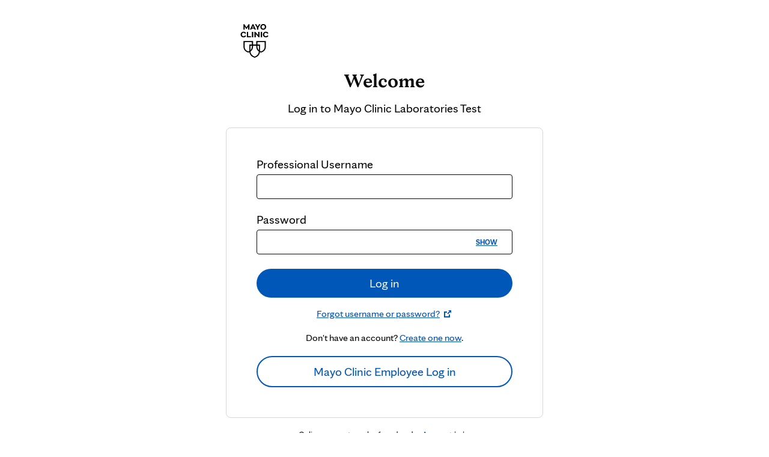

--- FILE ---
content_type: text/html
request_url: https://idmpacprodmcauthsa.blob.core.windows.net/mcauthprodlogin/b2c-login.html?b=04032024
body_size: 4025
content:
<!DOCTYPE html>
<html lang="en">

<head>
	<meta charset="utf-8" />
	<meta name="viewport" content="width=device-width, initial-scale=1">
	<title>Log in to Mayo Clinic</title>
	<link rel="icon" href="https://idmpacprodmcauthsa.blob.core.windows.net/mcauthprodlogin/favicon.png" data-preload="true">
	<link type="text/css" rel="stylesheet" href="https://idmpacprodmcauthsa.blob.core.windows.net/mcauthprodlogin/b2c-login.css?b=03152022" data-preload="true">
	<!-- Mayo Design System -->
	<link type="text/css" rel="stylesheet" href="https://design.mayoclinic.org/ds/1.0.0-beta.20/dist/mayo-design-system/mayo-design-system.css" data-preload="true">
	<link type="text/css" rel="stylesheet" href="https://www.mayoclinic.org/mayofonts/Fonts/mayo/fonts.css" data-preload="true">
	<script type="text/javascript" src="https://design.mayoclinic.org/ds/1.0.0-beta.20/dist/mayo-design-system/mayo-design-system.js"></script>
	<!------------------------>
	<script src="https://code.jquery.com/jquery-2.2.4.min.js" integrity="sha256-BbhdlvQf/xTY9gja0Dq3HiwQF8LaCRTXxZKRutelT44=" crossorigin="anonymous"	data-preload="true"></script>
	<script type="text/javascript" src="https://idmpacprodmcauthsa.blob.core.windows.net/mcauthprodlogin/b2c-base.js?b=03152022"></script>
	<script type="text/javascript" src="https://idmpacprodmcauthsa.blob.core.windows.net/mcauthprodlogin/b2c-login.js?b=03152022"></script>
	<script type="text/javascript" language="javascript" src="https://nexus.ensighten.com/mayo_clinic/idmprod/Bootstrap.js"></script>
	<script src="//tagdelivery.mayoclinic.org/idm/prod/utag.sync.js" type="text/javascript"></script>
</head>

<body class="light-mode">
	<!-- Tealium Universal Tag -->
	<script type="text/javascript">
		(function(a,b,c,d) {
		a='//tagdelivery.mayoclinic.org/idm/prod/utag.js';
		b=document;c='script';d=b.createElement(c);d.src=a;
		d.type='text/java'+c;d.async=true;
		a=b.getElementsByTagName(c)[0];a.parentNode.insertBefore(d,a)})();
	</script>
	<div id="body-wrapper" hidden="true">
		<div class="ciam-impairment" data-mayo-login="ImpairmentContent"></div>
		<div class="body-containers">
			<div class="body-container-1">
				<header>
					<div class="login-mayo-logo">
						<img src="https://www.mayoclinic.org/~/media/images/mayologo.png" alt="Mayo Clinic">
					</div>
					<div class="row login">
						<h1>Welcome</h1>
						<p>Log in to <span data-mayo-login="ApplicationName">Mayo Clinic</span></p>
					</div>
				</header>
				<div class="content">
					<div id="mayo-login" class="login-form">
						<div id="api">
						</div>
						<div class="secondary-actions">
							<ul>
								<li>
									<a href="#" id="CredentialRecoveryLink" data-mayo-login="CredentialRecoveryLink" target="_blank">Forgot username or password?</a>
									<mc-icon icon-name="external-link" icon-size="small" class="icon-external-link"></mc-icon>
								</li>
								<li data-mayo-login="CreateAccountLinkVisible">
									<p class="link-create-account">Don't have an account? <a href="#" id="CreateAccountLink" data-mayo-login="CreateAccountLink">Create one now</a>.</p>
								</li>
							</ul>
						</div>
					</div>
					<div class="app-down-content" data-mayo-login="AppDownContent"></div>
					<p class="link-account-help">Online support can be found under <a href="#" id="AccountHelpLink" target="_blank" data-mayo-login="AccountHelpLink">Account help</a>.</p>
				</div>
			</div>
			<div class="body-container-2" data-mayo-login="LoginContent"></div>
		</div>
		<footer>
			<div class="row">
				<ul>
					<li><a href="https://www.mayoclinic.org/global" target="_blank">Legal restrictions and terms of use applicable to this site</a></li>
					<li>Use of this site signifies your agreement to the terms of use.</li>
					<li>© 1998 - <span id="copyrightCurYear">Today</span> Mayo Foundation for Medical Education and Research. All rights reserved.</li>
				</ul>
			</div>
		</footer>
	</div>
</body>
</html>

--- FILE ---
content_type: text/css
request_url: https://idmpacprodmcauthsa.blob.core.windows.net/mcauthprodlogin/b2c-login.css?b=03152022
body_size: 19550
content:
@media (prefers-color-scheme: dark) {
    :root {
        background: white !important;
        color: #080808;
    }
}
input[type="password"]::-ms-reveal {
    display: none
}
.js #login:nth-child(n+1) { display: none }
@media screen and (-ms-high-contrast: active), (-ms-high-contrast: none) {
	.js #body-wrapper:nth-child(n+1) {
		display: block;
	}
}
body
.intro, .divider, .create, #forgotPassword, #MFADExchange, #ExternalFederationExchange,#MCTOOLSExchange, .working {
	display: none;
}

body {
	padding: 0;
	margin: 0;
	font-size: 16px;
	line-height: 21px;
	color: #080808;
	-webkit-font-smoothing: antialiased;
	-moz-osx-font-smoothing: grayscale;
	-webkit-text-stroke: 0.45px rgba(0, 0, 0, 0.1);
}

h1 {
	font-size: 24px;
	margin: 0;
	padding: 0;
	margin-bottom: 24px;
	color: #080808;
	line-height: 30px;
	border-bottom: 1px solid #e0e0e0;
	padding-bottom: 12px;
}

header {
	position: relative;
	padding-bottom: 18px;
	max-width: 960px;
	margin: 0 auto;
}
header .login-mayo-logo {
	width: 50%;
    margin: 2rem auto 0 auto;
}
header .login {
	width: 66%;
	margin: 0 auto;
	float: none;
	text-align: center;
}

header img {
	margin-bottom: 16px;
	height: 56px;
}
header h1 {
	font-size: 32px;
    border: none;
	margin-bottom:16px;
	padding:0;
}
header p {
	margin:4px 0 0 0;
}

p, #signInName, #password, #verifying_blurb {
	font-family: var(--mc-typography-font-family-sans);
}
p, #verifying_blurb {
	font-size: 20px;
    line-height: 28px;
}
.link-create-account {
	font-size: 16px;
}
#signInName, #password {
	font-size: 16px;
}

.flex-break {
	flex-basis: 100%;
	height: 0;
}

.content {
	max-width: 960px;
	margin: 0 auto;
	box-sizing: border-box;
	-moz-box-sizing: border-box;
	-webkit-box-sizing: border-box;
}

.content .login-form {
	margin: 0 auto;
	float: none;
	width: 55%;
	border: 1px solid #d6d6d6;
	padding: 50px;
	-webkit-border-radius: 8px;
	-moz-border-radius: 8px;
	border-radius: 8px;
}

.content .login-form label {
	font-family: var(--mc-typography-font-family-sans);
    font-size: clamp(var(--mc-typography-font-size-5x) / var(--mc-typography-font-size-root) * 1 * 1rem, var(--mc-typography-font-size-5x) / 10 * 1vw, var(--mc-typography-font-size-5x) / var(--mc-typography-font-size-root) * 1 * 1rem);
    margin-bottom: 8px;
}

.content .login-form .textContainer{
	padding-bottom: 10px;
}

.content .login-form .dropdown_single,
.content .login-form select{
	padding: 6px;
    height: 32px;
    font-size: 14px;
    border: 1px solid #676662;
    box-sizing: border-box;
    -webkit-border-radius: 2px;
    -moz-border-radius: 2px;
    border-radius: 2px;
    width: 100%
}
#countryCode, #number, input#verify2 {
	font-family: var(--mc-typography-font-family-sans);
    font-size:  16px;
    padding: 10px 30px 10px 14px;
    border-radius: calc(var(--mc-radius-x-small) / var(--mc-typography-font-size-root) * 1 * 1rem);
    border-color: var(--border-color);
    --border-color: #080808;
    border-style: solid;
    border-width: 1px;
    color: #080808;
    outline: none;
	position: relative;
    left: 1px;
	height: 46px;
}
.helpLink.tiny{
	display: none;
}
#codeVerification {
	margin-top:1rem;
}
.content .login-form input[type=text], 
.content .login-form input[type=password],
.content .login-form .dropdown_single,
.content .login-form select{
	margin-top: 10px;
}
.mfa-content, #trouble, .note-verification-code{
	font-family: var(--mc-typography-font-family-sans);
	font-size: calc(var(--mc-typography-font-size-5x) / var(--mc-typography-font-size-root) * 1 * 1rem);
	line-height: 28px;
}
.mfa-content {
	margin-bottom:8px;
}
.required-text {
	font-family: var(--mc-typography-font-family-sans);
    font-size: calc(var(--mc-typography-font-size-4x) / var(--mc-typography-font-size-root) * 1 * 1rem);
	color: var(--mc-color-text-placeholder);
}

.note-verification-code {
	margin: 24px 0 8px 0;
}
#trouble {
	margin: 28px 0;
}
.input .code {
	margin:1rem 0;
}

.content .entry-item, .number{
	margin: 24px 0;
}

.content .secondary-actions, .content .link-account-help {
	display: none;
	text-align: center;
}

.content .entry-item:first-child {
	margin-top: 0;
}

.content .login-form ul, .link-create-account, .secondary-actions > ul > li:nth-child(2) {
	padding: 0;
	margin-bottom: 0 !important;
}

.content .login-form ul li {
	margin: 8px 0;
	list-style: none;
}

.content .login-form ul li a {
	font-size: 16px;
}

.content .login-form ul li a:hover {
	text-decoration-color: var(--mc-color-text-action-hover);
}

.content .login-form #next {
	margin: 0 !important;
}

.content .login-form input,
.content .login-form #next {
	width: 100%;
}

.content .login-form input[type='text'],
.content .login-form input[type='password']{
    padding: 10px 30px 10px 14px;
	margin-top: 5px;
    border-radius: calc(var(--mc-radius-x-small) / var(--mc-typography-font-size-root) * 1 * 1rem);
    border-color: var(--border-color);
    --border-color: #080808;
    border-style: solid;
    border-width: 1px;
    color: #080808;
    outline: none;
}
.content .login-form input[type='text']:hover,
.content .login-form input[type='password']:hover,
#countryCode:hover, #number:hover, input#verify2:hover {
	--border-color: var(--mc-color-border-primary-hover);
}
.content .login-form input[type='text']:focus,
.content .login-form input[type='password']:focus,
#countryCode:focus, #number:focus, input#verify2:focus {
	--border-color: #0057b8;
    box-shadow: 0 0 0 1px var(--border-color);
}

#MFADExchange, #MCTOOLSExchange {
	width:100%;
	margin-top: 16px;
}

.content .login-form .mfaBtnGroup{
	display: flex;
	flex-wrap: nowrap;
	flex-grow: 1;
	text-align: center;
}

.content .login-form .mfaEditBtnGroup{
	margin-top: 2rem;
	display: inline-grid;
}
.content .account-help {
	text-align: center;
}
.link-account-help, #AccountHelpLink {
	font-size: 14px;
}
header h1, .title {
	font-family: var(--mc-typography-font-family-serif);
	font-weight:var(--mc-typography-font-weight-bold);
	line-height: var(--mc-typography-line-height-19x);
	margin-top:0;
}
.title {
	font-size: 32px;
}

#mfaOptionNO, #verifyCode {
	width: 50%;
	margin-right: 24px;
}
#mfaOptionYes, #verifyPhone{
	width: 50%;
}

#mfaOptionEdit,
#mfaOptionUnenroll{
	flex: 1;
}

#continueBtn:disabled{
	background: #b5bbc5;
	cursor: auto;
}

a, #mfaOptionMaybe,
#mfaOptionCancel,
#retryCode.btn-secondary {
	font-family: var(--mc-typography-font-family-sans);
	font-size: calc(var(--mc-typography-font-size-5x) / var(--mc-typography-font-size-root) * 1 * 1rem);
	text-decoration: underline;
	color: var(--text-color);
	text-decoration-color: var(--text-color);
	cursor: pointer;
	--text-color: var(--mc-color-text-action-default);
}
#cancel2 {
	text-align: center;
}
#cancel2 .mc-button {
	text-decoration-color: var(--text-color);
	margin-top: 24px;
}
a:hover, #cancel2:hover .mc-button:hover, #retryCode:hover,
#mfaOptionMaybe:hover, #mfaOptionCancel:hover, #retryCode.btn-secondary:hover {
    --text-color: var(--mc-color-action-primary-hover) !important;
}
#cancel3 {
	text-decoration-color: var(--alert-link-color);
    text-align: left;
}
.mc-notification.global.warning {
	background-color: #ffc845;
}
.call-warning .notification-close {
	width:auto !important;
}
.call-warning .notification-links, .call-warning h2 {
	margin:0;
}
#mfaOptionMaybe{
	margin-top: 25px;
}
.pwWrapper {
	position: relative;
}

.linkMaybe{
	text-align: center;
	margin: 32px 0 0;
}

button,
.content .login-form #verifyCode,
.content .login-form #verifyPhone,
.content .login-form #next {
    display: inline-block;
	margin-top: 20px;
    padding: 0;
    font: inherit;
    cursor: pointer;
    font-family: var(--mc-typography-font-family-sans);
	font-size: 20px;
    background-color: var(--background-color);
    border: var(--button-border-size) solid var(--border-color);
    border-radius: 999vw;
    color: var(--text-color);
    line-height: 1.2em;
    outline-color: var(--outline-color);
    padding-block-end: calc(var(--mc-spacing-1x) / var(--mc-typography-font-size-root) * 1.5 * 1rem);
    padding-block-start: calc(var(--mc-spacing-1x) / var(--mc-typography-font-size-root) * 1.5 * 1rem);
    padding-inline-end: calc(var(--mc-spacing-1x) / var(--mc-typography-font-size-root) * 3 * 1rem);
    padding-inline-start: calc(var(--mc-spacing-1x) / var(--mc-typography-font-size-root) * 3 * 1rem);
    text-decoration: none;
    transition: background-color var(--mc-transition-easing) var(--mc-transition-timing);
    --background-color: #0057b8;
    --border-color: #0057b8;
    --text-color: #ffffff;
    --outline-color: #0057b8;
    --button-border-size: 0;
}
button:hover,
.content .login-form #verifyCode:hover,
.content .login-form #verifyPhone:hover,
.content .login-form #next:hover {
--background-color: #1371d5;
--outline-color: #1371d5; 
}
button:focus {
	border-radius: calc(var(--mc-radius-xx-large) / var(--mc-typography-font-size-root) * 1 * 1rem);
	outline: var(--mc-focus-outline-width) var(--mc-focus-outline-style) var(--outline-color);
    outline-offset: var(--mc-focus-outline-width);
}
.mc-button.tertiary {
	padding: unset;
}
.content .login-form #verifyCode {
	margin-right:20px;
}
.content .login-form #phoneNumbers{
	display: none;
}
.btn-secondary {
    --background-color: transparent;
    --border-color: var(--mc-color-action-primary-default);
    --button-border-size: 2px;
    --text-color: var(--mc-color-action-primary-default); 
}
.btn-secondary:hover {
	--background-color: #fff;
	--border-color: var(--mc-color-action-primary-hover);
    --text-color: var(--mc-color-action-primary-hover);
    --outline-color: var(--mc-color-action-primary-hover);
}
div.phoneNumber>div.number {
	display: none;
}

.content .login-form .pageLevel > p {
	display: -webkit-inline-box;
    border: 2px solid var(--alert-background);
	font-weight: var(--mc-typography-font-weight-bold);
	padding: 1rem;
	margin-top:0;
    border-radius: calc(var(--mc-radius-small) / var(--mc-typography-font-size-root) * 1 * 1rem);
    color: var(--alert-text-color);
    --alert-background: var(--mc-color-signal-error-default);
    --alert-text-color: #080808;
}
.content .login-form .pageLevel,
.content .login-form .itemLevel > p {
	display: flex;
    color: var(--mc-color-signal-error-default);
	margin: 8px 0 0 0;
    font-size: 16px;
}
.content .login-form .itemLevel > p::before {
	content: '';
	display: block;
	background: var(--icon-error);
	background-size: cover;
	width: 20px;
	height: 20px;
	padding-right: 20px;
	margin-right: 8px;
	top: 4px;
    position: relative;
	--icon-error: url([data-uri]);
}
.content .login-form .pageLevel > p::before {
	padding-right: 20px;
}
footer > .row {
	width: 100%;
	border-top: 1px solid #e0e0e0;
	padding: 24px;
	text-align: center;
	font-size: 13px;
}

footer ul {
	padding: 0;
}

footer ul li {
	margin: 0;
	padding: 0;
	color: #686868;
	list-style: none;
	margin-bottom: 6px;
	font-size: 13px;
}

footer ul li a {
	font-size: 16px;
	color: #686868;
	text-decoration: underline;
	text-transform: uppercase;
}

footer ul li a:visited {
	color: #717268;
}

.footer ul li:first-child {
	color: #717268;
    text-decoration: underline;
    text-transform: uppercase;
}

.working {
	height: 10px;
	width: auto;
	background: url([data-uri]) no-repeat
		no-repeat
		left center;
}

.hide {
	display: none;
}

.btn-show-pw {
	font-size: 12px;
    font-weight: var(--mc-typography-font-weight-bold);
    position: absolute;
    right: 1px;
    bottom: 1.5px;
    background-color: transparent;
    color: var(--color);
    width: auto !important;
    text-decoration: underline;
	text-decoration-color: var(--color);
	--color: #0057b8; 
}
.btn-show-pw:hover {
	--color: #1371d5;
}
a:focus, .btn-show-pw:focus {
	outline: var(--mc-focus-outline-width) var(--mc-focus-outline-style) #0057b8;
	outline-offset: var(--mc-focus-outline-offset);
	border-radius: calc(6 / var(--mc-typography-font-size-root) * 1 * 1rem);
}
a:focus:not(:focus-visible), .btn-show-pw:focus:not(:focus-visible), button:focus:not(:focus-visible), h2.title:focus, .working:focus, #verifying_blurb:focus {
	outline: none;
}
.content .login-form .buttons{
	display: flex;
}
.body-containers {
	width: 100%;
    min-height: 300px;
    margin: 0 auto;
    display: -webkit-flex;
    display: flex;
}
.body-container-1 {
	float: left;
    display: table-cell;
    -webkit-flex: 1;
    -ms-flex: 1;
    flex: 1;
    margin-bottom: 3rem;
	min-height: 660px;
}
.body-container-2 {
	display: none;
	width: 33%;
}
.icon-external-link {
	color: #0057b8;
    position: relative;
    top: 3px;
}
/* login custom content - POS */
.pos-content a:hover {
	text-decoration: none !important;
}
/* -------------------------- */


/* app down content - POS */
.app-down-content {
	display: none;
	width: 55%;
    margin: 0rem auto;
	float: none;
    text-align: center;
	margin-top: 2rem;
}
.app-down-pos {
	padding: 1rem 0;
    border-top: 1px solid #e0e0e0;
    border-bottom: 1px solid #e0e0e0;
}
.app-down-pos h2, .app-down-pos h3  {
	font-family: var(--mc-typography-font-family-serif);
    font-weight: var(--mc-typography-font-weight-bold);
	line-height: var(--mc-typography-line-height-19x);
}
.app-down-pos p, .app-down-pos #AccountHelpLink {
	font-size: 16px;
}
.app-down-pos p {
	width: 65%;
    margin: 20px auto;
}
/* -------------------------- */

/* ciam impairment  */
.ciam-impairment {
	display: none;
}

.btn-as-link {
	display: inline-block;
	background-color: unset;
	color: #1372d5;
	text-decoration: underline #1372d5;
	font-size: 16px;
}

@media only screen and (min-width: 1px) and (max-width: 859px) {
	.form-section .label {
		float: none;
		display: block;
		width: 100%;
		text-align: left;
		margin-bottom: 12px;
	}

	.form-section .label label,
	.form-section .label legend,
	.form-section .label h2 {
		text-align: left;
	}
	/* login custom content */
	.body-containers {
		display: grid;
	}
	.body-container-1 {
		margin-bottom: 1rem;
	}
	.body-container-2 {
		width:auto;
	}
	/* login custom content - POS */
	.pos-content {
		padding: 3rem 4rem;
    	top:auto !important;
	}
	/* -------------------------- */
	/* login custom content - CE */
	.ce-content > div {
		padding: 2rem 2rem !important;
	}
	/* -------------------------- */
}

@media only screen and (min-width: 1px) and (max-width: 768px) {
	.content .login-form,
	.header .login {
		width: auto;
		margin: 0 3rem;
		-moz-box-sizing: border-box;
		-webkit-box-sizing: border-box;
		box-sizing: border-box;
	}
	header .login-mayo-logo {
		width: 75%;
	}
	.app-down-content {
		width: 75%;
	}
}

@media only screen and (max-width: 431px) {
	.content .login-form {
		margin: 0 24px;
		padding: 0;
	}
	.content .account-help {
		text-align: left;
		margin: 0 1rem;
	}
	.secondary-actions {
		padding-bottom: 22px;
		border-bottom: 1px solid #D6D6D6;
	}
	header .login-mayo-logo {
		width: 85%;
	}
	.content .login-form {
		border: none;
		width: auto;
	}
	.content .login-form .buttons {
		display: block;
	}
	.mfaBtnGroup, .content .login-form .buttons {
		display: block;
	}
	.mfaOptionNO, .mfaOptionYes, #verifyCode, #verifyPhone {
		width:100%;
	}
	.secondary-actions {
		padding-bottom: 22px;
		border-bottom: 1px solid #D6D6D6;
	}
	.content .account-help {
		text-align: left;
		margin: 0 1rem;
	}

	/* login custom content - POS */
	.pos-content {
		padding: 2rem !important;
	}
	/* ------------------ */
	/* login custom content - CE */
	.ce-content > div {
		padding: 2rem 2rem !important;
	}
	/* -------------------------- */
}
/* CSS Media Hack to Try to fix zoom issue */
@media only screen and (max-width: 720px) {
	html {
		max-width: 720px;
	}
	/* header, 
	.content,
	footer > .row {
		max-width: 100%;
		padding:0 24px;
	} */
}
@media only screen and (max-width: 600px) {
	html {
		max-width: 600px;
	}
}
@media only screen and (max-width: 400px) {
	html {
		max-width: 400px;
	}
}

--- FILE ---
content_type: application/x-javascript
request_url: https://design.mayoclinic.org/ds/1.0.0-beta.20/dist/mayo-design-system/p-6d34cca8.system.js
body_size: 128
content:
System.register([],(function(t){"use strict";return{execute:function(){var r=t("g",(function(){var t=[];for(var r=0;r<arguments.length;r++){t[r]=arguments[r]}return t.filter((function(t){return Boolean(typeof t==="string")?t.trim():t})).join(" ")}))}}}));

--- FILE ---
content_type: application/x-javascript
request_url: https://design.mayoclinic.org/ds/1.0.0-beta.20/dist/mayo-design-system/p-96cde093.system.js
body_size: 1280
content:
var __awaiter=this&&this.__awaiter||function(t,n,e,r){function i(t){return t instanceof e?t:new e((function(n){n(t)}))}return new(e||(e=Promise))((function(e,o){function u(t){try{c(r.next(t))}catch(t){o(t)}}function a(t){try{c(r["throw"](t))}catch(t){o(t)}}function c(t){t.done?e(t.value):i(t.value).then(u,a)}c((r=r.apply(t,n||[])).next())}))};var __generator=this&&this.__generator||function(t,n){var e={label:0,sent:function(){if(o[0]&1)throw o[1];return o[1]},trys:[],ops:[]},r,i,o,u;return u={next:a(0),throw:a(1),return:a(2)},typeof Symbol==="function"&&(u[Symbol.iterator]=function(){return this}),u;function a(t){return function(n){return c([t,n])}}function c(a){if(r)throw new TypeError("Generator is already executing.");while(u&&(u=0,a[0]&&(e=0)),e)try{if(r=1,i&&(o=a[0]&2?i["return"]:a[0]?i["throw"]||((o=i["return"])&&o.call(i),0):i.next)&&!(o=o.call(i,a[1])).done)return o;if(i=0,o)a=[a[0]&2,o.value];switch(a[0]){case 0:case 1:o=a;break;case 4:e.label++;return{value:a[1],done:false};case 5:e.label++;i=a[1];a=[0];continue;case 7:a=e.ops.pop();e.trys.pop();continue;default:if(!(o=e.trys,o=o.length>0&&o[o.length-1])&&(a[0]===6||a[0]===2)){e=0;continue}if(a[0]===3&&(!o||a[1]>o[0]&&a[1]<o[3])){e.label=a[1];break}if(a[0]===6&&e.label<o[1]){e.label=o[1];o=a;break}if(o&&e.label<o[2]){e.label=o[2];e.ops.push(a);break}if(o[2])e.ops.pop();e.trys.pop();continue}a=n.call(t,e)}catch(t){a=[6,t];i=0}finally{r=o=0}if(a[0]&5)throw a[1];return{value:a[0]?a[1]:void 0,done:true}}};System.register([],(function(t,n){"use strict";return{execute:function(){var e=this;t({a:i,t:void 0});var r;function i(){c()}var o={en:function(){return n.import("./p-6526feee.system.js")},es:function(){return n.import("./p-70e1f982.system.js")},ar:function(){return n.import("./p-5bd9bb18.system.js")},pt:function(){return n.import("./p-8f606866.system.js")},"zh-Hans":function(){return n.import("./p-08e5de4f.system.js")}};var u=Object.keys(o);var a=function(t){return u.some((function(n){return n===t}))};var c=function(){return __awaiter(e,void 0,void 0,(function(){var n,e,i;var u;return __generator(this,(function(c){switch(c.label){case 0:n=null;e=document.documentElement.closest("[lang]");if(e){n=e.lang;if(!a(n))n=n.split("-")[0];if(!a(n))n="en"}if(n===null)n="en";i=function(n){return t({t:r}),n};return[4,o[n]()];case 1:i.apply(void 0,[(u=c.sent(),r=u.default,u)]);return[2]}}))}))};var s=t("r",(function(t,n){if(n===void 0){n={}}var e=r[t];Object.keys(n).forEach((function(t){e=e.replace(t,n[t].toString())}));return e}))}}}));

--- FILE ---
content_type: application/x-javascript
request_url: https://idmpacprodmcauthsa.blob.core.windows.net/mcauthprodlogin/b2c-login.js?b=03152022&_=1769278165224
body_size: 35653
content:
(function (window, document, $) {
    'use strict';
    // Hide the page content until the ajax calls 
    // have finished running. Workaround to prevent the page from flickering.
    console.log("js loaded");

    var B2cLogin = function () {
        this.bprofile = "false";
        this.applicationIdentifier = "";
        this.clientIdentifier = "";
        this.uriSamlPolicyKey = "";
        this.returnUrl = "";
        this.B2cPolicyName = "";
        this.name = 'B2cLogin';
        this.urlParameterKey = 'applicationid';
        this.urlParameterKey2 = 'client_id';
        this.urlParameterKey3 = 'returnurl';
        this.urlParameterKey4 = 'bprofile';
        this.urlParameterKey5 = 'p';
        this.baseApiUrl = 'https://ciamfunctions.mayoclinic.org/api/loginapplication/';
		this.createAccountLinkVisible = 'true';
        this.init();
    };
    B2cLogin.prototype = {
        init: function () {
            try {
                this.initProfileParameter();
                this.initClientIdentifier();
                this.initApplicationIdentifier();
                this.initSamlPolicyIdentifier();
                this.initReturnUrl();
                this.initPolicyName();
                this.initPageElements();
                this.initPageData();
                this.initErrorPolling();
				this.initCreateAccountLinkVisibleParameter();
            } catch(error) {
                console.log("caught error");
                console.log(error);
                //this.displayPage();
            }
            console.log("initialized");
        },
		initCreateAccountLinkVisibleParameter: function () {			
            var calvisible = this.getUrlParameter('createaccountlinkvisible');
			
            if ('string' === typeof (calvisible) && 0 < calvisible.length) {
                this.createAccountLinkVisible = calvisible;
				console.log('create link var set ' );
            }
        },
        initProfileParameter: function () {
            var bprofile = this.getUrlParameter(this.getUrlParameterKey4());
            if (this.isValidIdentifier(bprofile)) {
                this.bprofile = bprofile;
            }
        },
        initClientIdentifier: function () {
            var client_id = this.getUrlParameter(this.getUrlParameterKey2());
            if (this.isValidIdentifier(client_id)) {
                this.clientIdentifier = client_id;
            }
        },
        initApplicationIdentifier: function () {
            var applicationId = this.getUrlParameter(this.getUrlParameterKey());
            if (this.isValidIdentifier(applicationId)) {
                this.applicationIdentifier = applicationId;
            }
        },
        initSamlPolicyIdentifier: function () {
            var regex = /(?:onmicrosoft\.com\/|account\.mayoclinic\.org\/)(.*?)\//i;
            let m;
            var urlPathname = window.location.pathname;  //url excluding hostname
            //testing - sample url for ECL b2c saml policy on DEV
            //urlPathname = '/te/mcauthdev.onmicrosoft.com/B2C_1A_policyname/samlp/sso/login?SAMLRequest=nZNRb9owFIX%2fiuV3bCcZAixClYKmIdEua9g07SVyXQPeEpv5OqT793MSaNVN7UMf43vvuZ%2bPT%2bZXj3WFTsqBtibFEWEYKSPtgzb7FDd%2bN5riq8UcRF0dedb4g7lTvxsFHoU5A7wrhD5nuBWggRtRK%2bBe8iK72fCYMC4AlPNBHZ9HHiHFB%2b%2bPnNK2bUmbEOv2NGYsot9vNoU8qFpgtF6luIySWTybjj%2bwMUbfLoxBNJQhD8L6pFK8ExUojD5aJ1VP%2bHS0BmjU2oAXxoc5Fs1GbDJiyTaOOUv4eEKSJJqy2eQHRqtwJ21EBzrgQeCr7F4bUmvpLNidt6bSRhFpa%2boVraUI2x7UiVjz1NIV%2f%2f2m1%2fGyjLLyVstfbSmtkY0rjTY%2fBe19pQB2WIVR7qy30lbX2pyf4A1r74cm4J%2b223yUfy62GGUXu5fWQFMrVyh30lJ9vds836tbC0dyH0sycBQ5%2fW%2fw8l4949sgxzM1HpLCe%2bPdOyKyeI1w3p%2bchS95vA1K61VuKy3%2fvAMWZVVl26VTwocYedeEyBR5J%2fqlEZXeaeVetwwjuhigXv4Xi78%3d&RelayState=bWNhdXRoZGV2Lm9ubWljcm9zb2Z0LmNvbQ%3d%3d.QjJDXzFBX05pY2t3X2NvbmN1cl9uaW5qYQ%3d%3d';
            //testing url format of this for samp idp init /B2C_1A_policyname/generic/login            
            //urlPathname = '/mcauthdev.onmicrosoft.com/B2C_1A_a5165cbb-206f-439e-91f5-646b99756ff6/generic/login';
            //urlPathname = '/mcauthtest.onmicrosoft.com/B2C_1A_a5165cbb-206f-439e-91f5-646b99756ff6/generic/login';
            //urlPathname = '/account.mayoclinic.org/B2C_1A_a5165cbb-206f-439e-91f5-646b99756ff6/generic/login';
            if ((m = regex.exec(urlPathname)) !== null && (urlPathname.indexOf('/samlp/') > 0 || urlPathname.indexOf('/generic/login') > 0)) {
                this.uriSamlPolicyKey = m[1];
            }
        },
        initReturnUrl: function () {
            var return_url = this.getUrlParameter(this.getUrlParameterKey3());
            if (this.isValidIdentifier(return_url)) {
                this.returnUrl = return_url;
            }
        },
        initPolicyName: function () {
            let B2cPolicyName = this.getUrlParameter(this.getUrlParameterKey5());
            if (this.isValidIdentifier(B2cPolicyName)) {
                this.B2cPolicyName = B2cPolicyName;
                console.log("set this.B2cPolicyName to " + this.B2cPolicyName);
            }
        },
        triggerEvent: function (el, type) {
            if ('createEvent' in document) {
                // modern browsers, IE9+
                var e = document.createEvent('HTMLEvents');
                e.initEvent(type, false, true);
                el.dispatchEvent(e);
            } else {
                // IE 8
                var e = document.createEventObject();
                e.eventType = type;
                el.fireEvent('on' + e.eventType, e);
            }
        },
        MFAsetDefaultOptions: function () {
            if ($("#countryCode").length > 0) {
                $("#countryCode option[value='+1']:last").prop('selected', true).trigger("change"); //selects US(+1)
            }
        },
        MFAselectToBtns: function () {
            //$("#mfaOptIn").val("maybe");
            //hide container instead maybe
            if ($("#mfaOptIn").length != 0) {
                $("#mfaOptIn").hide();
                $(".attrEntry").append(
                    "<div class='mfaBtnGroup'>" +
                    "<button id='mfaOptionNO' class='btn-secondary'>No thanks</button>" +
                    "<button id='mfaOptionYes'>Turn on MFA</button>" +
                    "</div>");
                $(".mfaBtnGroup").after("<div class='linkMaybe'><a id='mfaOptionMaybe' tabindex='0'>Remind me later</a></div>");
                $("#continue").hide();
                $("#verifying_blurb").attr({
					'role': 'alert',
					'tabindex': '-1'
				});
                let setMFAOption = function(e) {
                    $("#mfaOptIn").val(e.data.option);
                    console.log("mfa submit " + e.data.option);
                    //trigger continue click
                    Events.triggerEvent(document.getElementById("continue"), 'click');
                }
                $('#mfaOptionNO').click({ option: "no" }, setMFAOption);
                $('#mfaOptionYes').click({ option: "yes" }, setMFAOption);
                $('#mfaOptionMaybe').click({ option: "maybe" }, setMFAOption);
            }
            if ($("#editMfaChoiceClaim").length != 0) {
                $("#editMfaChoiceClaim").hide();
                if ($("#attributeList > ul > li > div > label").attr('for') == "editMfaChoiceClaim") {
                    $("#attributeList > ul > li > div > label").remove();
                }
                $(".attrEntry").append(
                    "<div class='mfaEditBtnGroup'>" +
                    "<mc-button appearance='tertiary' id='mfaOptionEdit'>Update phone number</mc-button>" +
                    "<mc-button appearance='primary' id='mfaOptionUnenroll'>Opt-out of Multi-factor authentication</mc-button>" +
                    "</div>");
                //$(".attrEntry").after("<div class='linkMaybe'><a id='mfaOptionCancel'>Cancel</a></div>");
                $("#continue").hide();
                let setMFAOption = function(e) {
                    $("#editMfaChoiceClaim").val(e.data.option);
                    console.log("mfa submit " + e.data.option);
                    //trigger continue click
                    Events.triggerEvent(document.getElementById("continue"), 'click');
                }
                $('#mfaOptionCancel').click({ option: "skip" }, setMFAOption);
                $('#mfaOptionEdit').click({ option: "edit" }, setMFAOption);
                $('#mfaOptionUnenroll').click({ option: "unenroll" }, setMFAOption);
            }
        },
        MFAverifyCodeContinueBTN: function () {
            //also handles cancelBTN
            var verifyCode_copy = $("#verificationCode").clone();
            verifyCode_copy.attr("id", "verify2");
            verifyCode_copy.on('input', sendIfcheck6digits)

            var cancelBTN_copy = $("<div><mc-button appearance='tertiary'>Cancel</mc-button></div>");
            cancelBTN_copy.attr("id", "cancel2");
            $(document).on('click', '#cancel2 button', function () {
                if (document.getElementById("cancel") != null) {
                    Events.triggerEvent(document.getElementById("cancel"), 'click');
                }
            });
            $(document).on('click', '#cancel3', function () {
                if (document.getElementById("cancel") != null) {
                    Events.triggerEvent(document.getElementById("cancel"), 'click');
                }
            });
            var callWarning = $('<mc-notification role="alert" class="call-warning" notification-type="inline" appearance="warning" header="Haven\’t received a call?" show-link dismissible> <div slot="notification-content"></div> <div slot="notification-links"> <a id="cancel3" href>Try again</a> </div> </mc-notification>');
            $(document).on('click', '#verifyPhone', function () {
                setTimeout(() => { callWarning.insertBefore('.working');}, 15000);
            });
			if ($('mc-notification.call-warning').is(':visible')) {
				$('a#cancel3').focus();
			}
            // close out the warning on clicking x
            $(document).on('click', '.notification-close', function () {
                $('.mc-notification').hide();
            });

            let sendVerifyCode = function () {
                //execute on send code press
                $("#verificationCode").val(verifyCode_copy.val()); // send value to real input, and force chage event
                if (document.getElementById("verificationCode") != null) {
                    Events.triggerEvent(document.getElementById("verificationCode"), 'paste');
                }
            }
            function sendIfcheck6digits() {
                if (verifyCode_copy.val().length == 6) {
                    sendVerifyCode();
                }
            }
            var hasModified = false;
            var observer = new MutationObserver(function (mutations) {
                mutations.forEach(function (mutation) {
                    if (mutation.attributeName !== 'style') return;
                    var currentValue = mutation.target.style.display;
                    if (currentValue !== codeVerificationBtnpreviousDisplayValue) {
                        if (codeVerificationBtnpreviousDisplayValue === "none" && currentValue !== "none" && !hasModified) {
                            hasModified = true;
                            console.log("observed");
                            $("#cancel2").remove();
                            $("#cancel").remove();
                            $("#verificationCode").after(verifyCode_copy);
                            $("#verificationCode").hide();

                            let urlParams = new URLSearchParams(window.location.search);
                            let policyName = "patient_signup_signin";
                            if (urlParams.has('p') && urlParams.get('p').includes(policyName))
                            {
                                $("#verify2").after('<p id="trouble">Having trouble logging in? Please call Mayo Clinic customer assistance at 877-858-0398.</p>');
                            }

                            //phone number
                            let countrycode = $("#countryCode").val();
                            let phonenumber;
                            if ($("#number").length > 0) {
                                phonenumber = $("#number").val();
                            } else if ($("#phoneNumbers > div > div.number").length > 0) {
                                phonenumber = $("#phoneNumbers > div > div.number").text();
                            }
                            if (!phonenumber) {
                                console.log("can't find phone number");
                                phonenumber = "xxxx";
                            } else {
                                phonenumber = phonenumber.slice(-4);
                            }
                            $("#phoneEntry > div.readonly > div > div").remove(); //remove default displayed number
                            //$("#api > div.intro > .title").text("Enter verification code");
							$("#api > div.intro > .title").removeAttr('tabindex').hide();
                            $("#api > div.intro > p").html("We texted a verification code to: <b>xxx-xxx-" + phonenumber + "</b>. Please open the text message and enter the verification code below.<p>Note: your verification code will expire in <b>3 minutes</b>.</p>").attr({
								role: 'alert'
							});
							$("#api > div.intro > p").addClass('focus-code');
							$("<span class='required-text'>*required</span>").insertAfter("#api > div.intro > p.mfa-content");
                            $("#api > div.intro").css({
                                display: "block"
                            });

                            //rebuild/edit html
                            $("#phoneEntry > div.readonly > div > div").css("display", "none");
                            //move "request new code"
                            $("<div id='retryCodeParent'></div>").appendTo("#api");
                            $("#retryCode").detach().appendTo('#retryCodeParent');
                            $("#retryCode").attr('tabindex', 0);
                            if (!$('#trouble').length) {
                                $('#retryCodeParent').css("marginTop", "1rem");
                            }
                        }
                        if (currentValue == "block") {
                            $("#verificationCode").hide();
                        }
                        codeVerificationBtnpreviousDisplayValue = mutation.target.style.display;
                    }
                });
            });
            //observe page state change from inputing number state to inputing verification code
            if (document.getElementById("verificationCode") != null) {
                var target = document.getElementById('verificationCode');
                $("#verificationCode").attr("style", "display:none");
                var codeVerificationBtnpreviousDisplayValue = target.style.display;
                observer.observe(target, { attributes: true, attributeFilter: ['style'] });
                //cancel btn replace
                $("#cancel").hide();
                $(".buttons").after(cancelBTN_copy);
            }
        },
        MFAconvertText: function () {
            //convert mfa text
            let text = {
                string1: "<h2 class='title'>Add an extra layer of security to your account (optional)</h2>",
                string2: "Mayo Clinic recommends you add multi-factor authentication (MFA) to help protect your account.",
                string3: "Mayo Clinic will contact you at this number each time you log in to your online account.",
                string4: "<h2>Multi-factor authentication</h2>",
                string5: "Verification code*",
                string6: "Enter your phone number below",
                string7: "<p>With MFA, you\’ll confirm your identity every time you log in. You can choose to do this by getting a text message with a code or a phone call with instructions.</p>"
            }
            if ($("#mfaOptIn").length != 0) {
                //checking if field exists to identify current page
                if ($("#mfaOptIn_label").length > 0) {
                    $("#mfaOptIn_label").text(text.string2);
                    $("#mfaOptIn_label").css({
                        fontWeight: "inherit",
                        lineHeight: "1.5rem"
                    });
                    $("#mfaOptIn_label").append(text.string7);
                } else if ($("#attributeList > ul > li > div > label").attr('for') == 'mfaOptIn') {
                    $("#attributeList > ul > li > div > label").text(text.string2);
                    $("#attributeList > ul > li > div > label").css({
                        fontWeight: "inherit",
                        lineHeight: "1.5rem"
                    });
                    $("#attributeList > ul > li > div > label").append(text.string7);
                }
            }
            //checking if field exists to identify current page
            if ($("#api > div.intro > p").length > 0) {
                if ($("#number").length > 0) {
                    //mfa phone number input page
                    $("#api > div.intro > p").text(text.string3);
					$("#api > div.intro > p").attr('role', 'alert');					
                    $("#api > div.intro > p").css("marginTop", "0");
                    $("<span class='required-text'>*required</span>").insertAfter("#api > div.intro > p")
                } else {
                    if($('#phoneNumbers, #verifyCode, #verifyPhone').length >= 3) {
						$("#api > div.intro > p").replaceWith("<h2 class='title'>We need to make sure it's you</h2>");
						$("#api > div.intro:first-child").hide();
                        $("<p class='mfa-content'>To log in, you'll need to confirm your identity. How should we contact you?</p>").insertAfter('h2.title');
                        $(".content .login-form").css({
                            'textAlign': 'left'
                        });
                    }
                    else {
                        $("#api > div.intro > p").replaceWith(text.string1);
                    }
                    $("#cancel").hide();
                }
                document.querySelector("#api div[class='intro']").setAttribute("style", "display: block")
            }
            if ($("#editMfaChoiceClaim").length != 0) {
                $("#editMfaChoiceClaim_label").hide();
                $("#api > div.intro > p").replaceWith(text.string4);
                $("#api > div.intro > p").css({
                    marginTop: "0%"
                });
                document.querySelector("#api div[class='intro']").setAttribute("style", "display: block")
            }
            if ($("#codeVerification").length > 0) {
                $(".mfa-content").css("marginTop", "0");
                $("#codeVerification > div.actionLabel > label").text(text.string5).attr('for', 'verify2');
            }
        },
        initPageElements: function () {
            $('label[for=signInName]').prepend('<span data-mayo-login="Audience" id="signInAud"></span> ');
            $(document.getElementById('MFADExchange'))
                .addClass('btn-secondary')
                .attr('data-mayo-login', 'ShowEmployeeLogin')
                .appendTo('.secondary-actions');
			$(document.getElementById('MCTOOLSExchange'))
                .addClass('btn-secondary')
                .attr('data-mayo-login', 'ShowEmployeeLoginV2')
                .appendTo('.secondary-actions');
            $(document.getElementById('ExternalFederationExchange'))
                .addClass('btn-as-link')
                .attr('data-mayo-login', 'ShowFederatedLogin')
                .appendTo('.secondary-actions');
            var pwdInputs = $('input[type=password]');
            if (pwdInputs.length > 0) {
                //we should only have one pwd field
                this.makePwdToggler(pwdInputs[0]);
				console.log(this)
            }
			// accessibility: let user know it's loading
			if ($('.working').length > 0) {
				$('.working').attr({
					'role': 'alert',
					'aria-label': 'Working on your request'
				});
            }
            // update text for login button
            if ($('.login-form #next')) {
                $('.login-form #next').text('Log in');
                $('.login-form #next').removeAttr('tabindex');
            }
			// accessibility: move focus state to appropriate field with error
			$('.login-form #next').on('click', function () {
				if ($('div.error.itemLevel').is(':visible')) {
					$('input.highlightError').focus();
				}
			});
            //MFA content
            //hides intial empty MFA errors
            $("#phoneEntry > div.input > div.code > div").css("display", "none");
            $("#phoneEntry > div.input > div.number > div").css("display", "none");
            $("#attributeList > ul > li > div > div.error.itemLevel").css("display", "none");
            $('label[for=number]').text("Phone number*");
            $('label[for=countryCode]').text("Country code*");
            //remove initial elements
            //$("#attributeList > ul > li > div > label").remove();
			 
            console.log("found policy name " + this.B2cPolicyName);
            this.MFAsetDefaultOptions();
            this.MFAselectToBtns();
            this.MFAverifyCodeContinueBTN();
            this.MFAconvertText();
        },
        makePwdToggler: function (pwd) {
            // Create show/hide button
            var button = document.createElement('button');
            var showPwDesc = "Show password (Caution, if you are using a screen reader, your password will be read aloud and people around you may hear it as you type). Enter Password as plain text.";
            button.textContent = 'SHOW'
            button.setAttribute('class', 'btn-show-pw');
            button.setAttribute('aria-controls', pwd.id);
            button.setAttribute('aria-label', showPwDesc);

            var div = document.createElement('div');
            div.classList.add('pwWrapper');
            pwd.insertAdjacentElement('afterend', div);
            div.appendChild(button);

            // Add toggle password callback
            function toggle() {
                if (pwd.type === 'password') {
                    pwd.type = 'text';
                    button.textContent = 'HIDE';
                    button.setAttribute('aria-label', 'Hide password');
                } else {
                    pwd.type = 'password';
                    button.textContent = 'SHOW';
                    button.setAttribute('aria-label', showPwDesc);
                }
            }
            button.onclick = toggle;
        },
        initPageData: function () {
            if (this.clientIdentifier.length != 0) {
                if (this.bprofile == "false") {
                    this.fetchData("applicationIdentifier=" + this.clientIdentifier);
                } else {
                    if (this.applicationIdentifier.length != 0) {
                        this.fetchData("applicationIdentifier=" + this.applicationIdentifier);
                    }
                }
            }
            else if (this.applicationIdentifier.length != 0) {
                this.fetchData("applicationIdentifier=" + this.applicationIdentifier);
            }
            else if (this.uriSamlPolicyKey.length != 0) {
                this.fetchData("policy=" + this.uriSamlPolicyKey);
            }
        },
        initErrorPolling: function() {
            var $errorElement = $('.error.pageLevel [role="alert"]');
            if(!$errorElement.length) {
                return;
            }
            var self = this,
                currentErrorMessage = '';
            var poll = setInterval( function() {
                    var hasErrorMessage = $errorElement.text().length !== 0 ? true : false;
                    if( 
                        hasErrorMessage &&
                        $errorElement.text() !== currentErrorMessage 
                    ) {
                        self.displayErrorMessage($errorElement);  
                        currentErrorMessage = $errorElement.text();
                    }
            }, 100);
        },
        
        displayErrorMessage: function (element) {
            var $errorElement = $(element);
            if (!$errorElement.length) {
                return;
            }
            $errorElement.html($errorElement.text());
            var passwordResetLink = $errorElement.find('a');
            if (passwordResetLink.length && this.applicationIdentifier.length) {
                passwordResetLink.attr(
                    'href',
                    this.paramReplace(
                        this.getUrlParameterKey(),
                        passwordResetLink.attr('href'),
                        this.applicationIdentifier
                    ));
            }
        },

        paramReplace: function (name, string, value) {
            var regExp = new RegExp("[\\?&]" + name + "=([^& #]*)", 'i'),
                delimiter = regExp.exec(string)[0].charAt(0),
                newString = string.replace(regExp, delimiter + name + "=" + value);
            return newString;
        },
        fetchData: function (identifier) {
            // AppId / ClientId
            //https://localhost/AccountService/api/extanon/application/loginapplication?applicationIdentifer=16222F62-6620-4856-A79C-B26AC6AA1C10
            //SAML Policy
            //https://localhost/AccountService/api/extanon/application/loginapplication?policy=B2C_1A_a5165cbb-206f-439e-91f5-646b99756ff6
            var self = this;
            $.ajax({
                url: this.getBaseApiUrl() + "?" + identifier,
                dataType: 'json',
            }).done(function (response) {
                //console.log( response );
                if (true !== self.isValidData(response)) {
                    return;
                }
                self.updatePage(response);
            });
        },
        findDataElement: function (name) {
            var selector = '[data-mayo-login="' + name + '"]';
            return $(selector);
        },
        getUrlParameter: function (key) {
            if ('string' !== typeof (key)) {
                return;
            }
            var url = window.location.href,
                search = decodeURIComponent(url.slice(url.indexOf('?') + 1)),
                params = search.split('&');
            var paramValue;
            params.forEach(function (val) {
                var paramParts = val.toLowerCase().split('=', 2),
                    paramKey = paramParts[0],
                    paramVal = paramParts[1];
                if (paramKey === key) {
                    paramValue = paramVal;
                    return true;
                }
            });
            return paramValue;
        },
        getBaseApiUrl: function () {
            return this.baseApiUrl;
        },
        getName: function () {
            return this.name;
        },
        getUrlParameterKey: function () {
            return this.urlParameterKey;
        },
        getUrlParameterKey2: function () {
            return this.urlParameterKey2;
        },
        getUrlParameterKey3: function () {
            return this.urlParameterKey3;
        },
        getUrlParameterKey4: function () {
            return this.urlParameterKey4;
        },
        getUrlParameterKey5: function () {
            return this.urlParameterKey5;
        },
        isValidData: function (data) {
            return data && 'undefined' !== typeof (data) && data.hasOwnProperty('Identifier');
        },
        isValidIdentifier: function (id) {
            return id && 'string' === typeof (id) && 0 < id.length;
        },
        isPromptLogin: function () {
            var prompt = this.getUrlParameter('prompt');
            //if url param prompt is login
            if ('string' === typeof (prompt) && 0 < prompt.length && prompt.toLowerCase() == 'login') {
                return true;
            }
            return false;
        },
        updatePage: function (data) {
            console.log("update page");
            var $applicationNameElement = this.findDataElement('ApplicationName');
            if ($applicationNameElement.length) {
                $applicationNameElement.html(data['ApplicationName']);
            }
            var $audienceElement = this.findDataElement('Audience');
            if ($audienceElement.length) {
                if (data['Audience']!=='Personal') {
                    $audienceElement.html(data['Audience']);
                }
            }
            var $createAccountLinkElement = this.findDataElement('CreateAccountLink');
            if ($createAccountLinkElement.length) {
                if (this.returnUrl.length) {
                    $createAccountLinkElement.attr('href', data['CreateAccountLink'] + '&' + this.urlParameterKey3 + '=' + encodeURI(this.returnUrl));
                } else {
                    $createAccountLinkElement.attr('href', data['CreateAccountLink']);
                    console.log("accountlinkElse");
                    //$createAccountLinkElement.attr('href', $("#createAccount").attr('href'));
                }
            }
            var $createAccountLinkVisible = this.findDataElement('CreateAccountLinkVisible');
            if ($createAccountLinkVisible.length) {
                if (true !== data['CreateAccountLinkVisible']) {
                    $createAccountLinkVisible.hide();
                }
				//console.log(this.createAccountLinkVisible);
				if ('true' !== this.createAccountLinkVisible){
                    $createAccountLinkVisible.hide();
                }
            }
            var $credentialRecoveryLinkElement = this.findDataElement('CredentialRecoveryLink');
            if ($credentialRecoveryLinkElement.length) {
                $credentialRecoveryLinkElement.attr('href', data['CredentialRecoveryLink']);
            }
            var $customAppDownContentElement = this.findDataElement('AppDownContent');
            if (data['AppDownContent'] != null) {
                $('#mayo-login').hide();
                $('.link-account-help').remove();
                $('.app-down-content').html(data['AppDownContent']);
                $customAppDownContentElement.show();
            }
            else {
                $customAppDownContentElement.hide();
            }
            var $accountHelpLinkElement = this.findDataElement('AccountHelpLink');
            if ($accountHelpLinkElement.length) {
				if (data['AccountHelpLink'].length) {
                	$accountHelpLinkElement.attr('href', data['AccountHelpLink']);
				}
				else {
					$('.link-account-help').hide();
				}
            }
            var $customImpairmentContentElement = this.findDataElement('ImpairmentContent');
            if (data['ImpairmentContent'] != null) {
                $('.ciam-impairment').html(data['ImpairmentContent']);
                $customImpairmentContentElement.show();
            }
            else {
                $customImpairmentContentElement.hide();
            }
            var $showEmployeeLogin = this.findDataElement('ShowEmployeeLogin');
            if ($showEmployeeLogin.length) {
                if (true === data['ShowEmployeeLogin']) {
                    $showEmployeeLogin.show();
                }
            }
            var $ShowFederatedLogin = this.findDataElement('ShowFederatedLogin');
            if ($ShowFederatedLogin.length) {
                if (true === data['ShowFederatedLogin']) {
                    $ShowFederatedLogin.show();
                }
            }
			var $ShowEmployeeLoginV2 = this.findDataElement('ShowEmployeeLoginV2');
            if ($ShowEmployeeLoginV2.length) {
                if (true === data['ShowEmployeeLoginV2']) {
                    $ShowEmployeeLoginV2.show();
                }
            }
            var $customLoginContentElement = this.findDataElement('LoginContent');
            if (data['LoginContent'] != null) {
                $('.body-container-2').html(data['LoginContent']);
                $customLoginContentElement.show();
            }
            else {
                $customLoginContentElement.hide();
            }
            // check if it's not an mfa screen
            if (!$("#api > div.intro > p").length) {
            	$('.secondary-actions').show();
				$('.link-account-help').show();
			}
        },
    };
    var Events = {
        triggerEvent: function (el, type) {
            if ('createEvent' in document) {
                // modern browsers, IE9+
                var e = document.createEvent('HTMLEvents');
                e.initEvent(type, false, true);
                el.dispatchEvent(e);
            } else {
                // IE 8
                var e = document.createEventObject();
                e.eventType = type;
                el.fireEvent('on' + e.eventType, e);
            }
        }
    }

    var UIHandler = {
        hideAlert: function () {
            $('#verifyCode').click(function () {
                let notification = $('div.mc-notification');
                if (notification.length) {
                    notification.css('display', 'none');
                }
            });
            $('#verifyPhone').click(function () {
                let notification = $('div.mc-notification');
                if (notification.length) {
                    notification.css('display', 'none');
                    setTimeout(function () {
                        notification.removeAttr('style');
                    }, 15000);
                }
            });
        },
		// accessibility: let user know it's loading
		adjustFocus: function() {
			$('#next, #verifyCode, #verifyPhone, #retryCode').click(function() {
				if ($('.working').is(':visible')) {
					$('.working').focus();
				}
			});
		},
    };

    $(document).ready(function () {        
        if ($('#body-wrapper').length) {
            var b2c = new B2cLogin();
        }
        else {
            console.log('body-wrapper doesn\'t exist');
            try {
                var existCondition = setInterval(function() {
                    if ($('#body-wrapper').length) {
                        console.log("Exists!");
                        clearInterval(existCondition);
                        var b2c = new B2cLogin();
                    }
                }, 300);
            } catch (error) {
                console.log('caught error');
                console.log(error);
            }
        }
        UIHandler.hideAlert();
		UIHandler.adjustFocus();
    });
})(window, document, jQuery);

--- FILE ---
content_type: application/x-javascript
request_url: https://design.mayoclinic.org/ds/1.0.0-beta.20/dist/mayo-design-system/p-8305720d.system.entry.js
body_size: 39699
content:
var __awaiter=this&&this.__awaiter||function(t,e,r,o){function i(t){return t instanceof r?t:new r((function(e){e(t)}))}return new(r||(r=Promise))((function(r,a){function n(t){try{s(o.next(t))}catch(t){a(t)}}function c(t){try{s(o["throw"](t))}catch(t){a(t)}}function s(t){t.done?r(t.value):i(t.value).then(n,c)}s((o=o.apply(t,e||[])).next())}))};var __generator=this&&this.__generator||function(t,e){var r={label:0,sent:function(){if(a[0]&1)throw a[1];return a[1]},trys:[],ops:[]},o,i,a,n;return n={next:c(0),throw:c(1),return:c(2)},typeof Symbol==="function"&&(n[Symbol.iterator]=function(){return this}),n;function c(t){return function(e){return s([t,e])}}function s(c){if(o)throw new TypeError("Generator is already executing.");while(n&&(n=0,c[0]&&(r=0)),r)try{if(o=1,i&&(a=c[0]&2?i["return"]:c[0]?i["throw"]||((a=i["return"])&&a.call(i),0):i.next)&&!(a=a.call(i,c[1])).done)return a;if(i=0,a)c=[c[0]&2,a.value];switch(c[0]){case 0:case 1:a=c;break;case 4:r.label++;return{value:c[1],done:false};case 5:r.label++;i=c[1];c=[0];continue;case 7:c=r.ops.pop();r.trys.pop();continue;default:if(!(a=r.trys,a=a.length>0&&a[a.length-1])&&(c[0]===6||c[0]===2)){r=0;continue}if(c[0]===3&&(!a||c[1]>a[0]&&c[1]<a[3])){r.label=c[1];break}if(c[0]===6&&r.label<a[1]){r.label=a[1];a=c;break}if(a&&r.label<a[2]){r.label=a[2];r.ops.push(c);break}if(a[2])r.ops.pop();r.trys.pop();continue}c=e.call(t,r)}catch(t){c=[6,t];i=0}finally{o=a=0}if(c[0]&5)throw c[1];return{value:c[0]?c[1]:void 0,done:true}}};var __spreadArray=this&&this.__spreadArray||function(t,e,r){if(r||arguments.length===2)for(var o=0,i=e.length,a;o<i;o++){if(a||!(o in e)){if(!a)a=Array.prototype.slice.call(e,0,o);a[o]=e[o]}}return t.concat(a||Array.prototype.slice.call(e))};System.register(["./p-e5c33b78.system.js","./p-6d34cca8.system.js","./p-16c378b5.system.js","./p-96cde093.system.js"],(function(t){"use strict";var e,r,o,i,a,n,c,s,l,u;return{setters:[function(t){e=t.r;r=t.h;o=t.g;i=t.H;a=t.c;n=t.a},function(t){c=t.g},function(t){s=t.v},function(t){l=t.r;u=t.t}],execute:function(){var p=this;var d="html-";function m(t,e){if(e===void 0){e=d}return Array.from(t.attributes).reduce((function(t,r){var o=r.name,i=r.value;var a=o.substring(e.length);if(o.indexOf("".concat(e,"aria-"))===0){t[a]=i}else if(o.indexOf(e)===0&&i!=="false"){t[a]=i===""||i==="true"?true:i}return t}),{})}var f={button:"button",a:"a"};var v;(function(t){t["VACCINE_VIAL"]="VACCINE_VIAL"})(v||(v={}));var h;(function(t){t["SMALL"]="16";t["MEDIUM"]="24";t["LARGE"]="32"})(h||(h={}));var g='.mc-button{-webkit-appearance:none;-moz-appearance:none;appearance:none;margin:0;padding:0;font:inherit;text-align:inherit;cursor:pointer;border:0;background:transparent;font-family:var(--mc-typography-font-family-sans);font-size:clamp(var(--mc-typography-font-size-4x) / var(--mc-typography-font-size-root) * 1 * 1rem, var(--mc-typography-font-size-5x) / 10 * 1vw, var(--mc-typography-font-size-5x) / var(--mc-typography-font-size-root) * 1 * 1rem);line-height:var(--mc-typography-line-height-5x);font-weight:var(--mc-typography-font-weight-regular);-ms-flex-align:center;align-items:center;background-color:var(--background-color);border:var(--button-border-size) solid var(--border-color);border-radius:999vw;color:var(--text-color);display:-ms-inline-flexbox;display:inline-flex;gap:calc(var(--mc-spacing-1x) / var(--mc-typography-font-size-root) * 1 * 1rem);-ms-flex-pack:center;justify-content:center;line-height:1.2em;outline-color:var(--outline-color);padding-block:calc((var(--mc-spacing-1x) / var(--mc-typography-font-size-root) * 1.5 * 1rem) - 2px);padding-inline:calc((var(--mc-spacing-1x) / var(--mc-typography-font-size-root) * 3 * 1rem) - 2px);text-decoration:none;-webkit-transition:background-color var(--mc-transition-easing) var(--mc-transition-timing);transition:background-color var(--mc-transition-easing) var(--mc-transition-timing);-webkit-user-select:none;-ms-user-select:none;-moz-user-select:none;user-select:none;--background-color:var(--mc-color-action-primary-default);--border-color:var(--mc-color-border-primary-default);--text-color:var(--mc-color-text-button-primary);--outline-color:var(--mc-color-focus-primary);--button-border-size:2px;--button-icon-size:var(--mc-icon-medium)}.mc-button[full-width],.mc-button[fullWidth]{display:block}.mc-button.full-width{inline-size:100%}.mc-button:hover{color:var(--text-color);text-decoration:none}.mc-button:active{-webkit-transition:none;transition:none}.mc-button:focus{outline:var(--mc-focus-outline-width) var(--mc-focus-outline-style) var(--outline-color);outline-offset:var(--mc-focus-outline-width)}.mc-button:focus:not(:focus-visible),.mc-button:focus:not(:focus-visible)::before{outline:none}.mc-button.disabled{cursor:not-allowed;--outline-color:var(--mc-color-action-primary-disabled)}.mc-button.primary{--background-color:var(--mc-color-action-primary-default);--border-color:var(--mc-color-action-primary-default);--text-color:var(--mc-color-text-button-primary)}.mc-button.primary:hover{--background-color:var(--mc-color-action-primary-hover);--outline-color:var(--mc-color-action-primary-hover);--border-color:var(--mc-color-action-primary-hover)}.mc-button.primary:active{--background-color:var(--mc-color-action-primary-pressed);--border-color:var(--mc-color-action-primary-pressed);--outline-color:var(--mc-color-action-primary-pressed)}.mc-button.primary.disabled{--background-color:var(--mc-color-action-primary-disabled);--text-color:var(--mc-color-text-button-primary);--border-color:var(--mc-color-action-primary-disabled)}.mc-button.secondary{--background-color:transparent;--border-color:var(--mc-color-action-primary-default);--button-border-size:2px;--text-color:var(--mc-color-action-primary-default)}.mc-button.secondary:hover{--border-color:var(--mc-color-action-primary-hover);--text-color:var(--mc-color-action-primary-hover);--outline-color:var(--mc-color-action-primary-hover)}.mc-button.secondary:active{--border-color:var(--mc-color-action-primary-pressed);--text-color:var(--mc-color-action-primary-pressed);--outline-color:var(--mc-color-action-primary-pressed)}.mc-button.secondary.disabled{--background-color:transparent;--border-color:var(--mc-color-action-primary-disabled);--text-color:var(--mc-color-action-primary-disabled)}.mc-button.secondary.disabled:hover{--border-color:var(--mc-color-action-primary-disabled);--text-color:var(--mc-color-action-primary-disabled)}.mc-button.secondary.disabled:active{--border-color:var(--mc-color-action-primary-disabled);--text-color:var(--mc-color-action-primary-disabled)}.mc-button.tertiary{font-family:var(--mc-typography-font-family-sans);font-size:clamp(var(--mc-typography-font-size-4x) / var(--mc-typography-font-size-root) * 1 * 1rem, var(--mc-typography-font-size-5x) / 10 * 1vw, var(--mc-typography-font-size-5x) / var(--mc-typography-font-size-root) * 1 * 1rem);line-height:var(--mc-typography-line-height-5x);font-weight:var(--mc-typography-font-weight-regular);border-radius:calc(var(--mc-radius-x-small) / var(--mc-typography-font-size-root) * 1 * 1rem);padding-block:calc(var(--mc-spacing-1x) / var(--mc-typography-font-size-root) * 1.5 * 1rem);padding-inline:0;text-decoration:underline;text-decoration-thickness:1px;text-underline-offset:1px;--background-color:transparent;--border-color:transparent;--button-border-size:0;--text-color:var(--mc-color-text-action-default)}.mc-button.tertiary:hover{--border-color:var(--mc-color-action-primary-hover);--text-color:var(--mc-color-action-primary-hover);--outline-color:var(--mc-color-action-primary-hover)}.mc-button.tertiary:active{--border-color:var(--mc-color-action-primary-pressed);--text-color:var(--mc-color-action-primary-pressed);--outline-color:var(--mc-color-action-primary-pressed)}.mc-button.tertiary.disabled{--background-color:transparent;--border-color:var(--mc-color-action-primary-disabled);--text-color:var(--mc-color-action-primary-disabled)}.mc-button.tertiary.disabled:hover{--border-color:var(--mc-color-action-primary-disabled);--text-color:var(--mc-color-action-primary-disabled)}.mc-button.leading{-ms-flex-direction:row-reverse;flex-direction:row-reverse}.mc-button.trailing{-ms-flex-direction:row;flex-direction:row}.mc-button.parent-target{outline:none}.mc-button.parent-target::before,.mc-button.parent-target::after{content:"";display:block;inset-block:0;inset-inline:0;position:absolute}.mc-button.parent-target::before{z-index:1}.mc-button.parent-target::after{z-index:-1}.mc-button.parent-target:hover::after{background-color:var(--mc-color-layer-primary-hover)}.mc-button.parent-target:active::after{background-color:var(--mc-color-layer-primary-pressed)}.mc-button.parent-target:focus,.mc-button.parent-target:focus-visible{outline:none}.mc-button.parent-target:focus::before,.mc-button.parent-target:focus-visible::before{outline:var(--mc-focus-outline-width) var(--mc-focus-outline-style) var(--mc-color-focus-primary)}.mc-button.parent-target:focus{outline:none}.mc-button.parent-target:focus::before{outline:var(--mc-focus-outline-width) var(--mc-focus-outline-style) var(--mc-color-focus-primary)}.mc-button.parent-target:focus:not(:focus-visible)::before{outline:none}.mc-button svg{block-size:calc(var(--button-icon-size) / var(--mc-typography-font-size-root) * 1 * 1rem);fill:currentColor;inline-size:calc(var(--button-icon-size) / var(--mc-typography-font-size-root) * 1 * 1rem);pointer-events:none;stroke:none}';var y=undefined&&undefined.__rest||function(t,e){var r={};for(var o in t)if(Object.prototype.hasOwnProperty.call(t,o)&&e.indexOf(o)<0)r[o]=t[o];if(t!=null&&typeof Object.getOwnPropertySymbols==="function")for(var i=0,o=Object.getOwnPropertySymbols(t);i<o.length;i++){if(e.indexOf(o[i])<0&&Object.prototype.propertyIsEnumerable.call(t,o[i]))r[o[i]]=t[o[i]]}return r};var b=t("mc_button",function(){function t(t){var r=this;e(this,t);this.setCustomAttributes=function(){r.attributes=m(r.el)};this.getTag=function(){var t=r.attributes.href;return t?f.a:f.button};this.uuid=s();this.appearance="primary";this.fullWidth=false;this.icon=undefined;this.iconPosition="leading";this.clickTarget="self";this.attributes={}}t.prototype.componentWillLoad=function(){this.observer=new MutationObserver(this.setCustomAttributes);this.observer.observe(this.el,{attributes:true});this.setCustomAttributes()};t.prototype.disconnectedCallback=function(){if(this.observer){this.observer.disconnect()}};t.prototype.render=function(){var t=this,e=t.appearance,o=t.fullWidth,i=t.icon,a=t.iconPosition,n=t.clickTarget,s=t.uuid,l=t.attributes;var u=l.class,p=y(l,["class"]);var d=this.getTag();var m=c("mc-button",e,a,p.disabled&&"disabled",o&&"full-width",n==="parent"&&"parent-target",u);if(d===f.button&&!["button","submit","reset"].some((function(t){return t===p.type}))){p.type="button"}return r(d,Object.assign({id:"button-".concat(s),class:m},p),r("slot",null),i&&r("mc-icon",{"icon-name":i}))};Object.defineProperty(t.prototype,"el",{get:function(){return o(this)},enumerable:false,configurable:true});return t}());b.style=g;var x="top";var w="bottom";var k="right";var z="left";var O="auto";var S=[x,w,k,z];var I="start";var T="end";var L="clippingParents";var A="viewport";var E="popper";var C="reference";var _=S.reduce((function(t,e){return t.concat([e+"-"+I,e+"-"+T])}),[]);var D=[].concat(S,[O]).reduce((function(t,e){return t.concat([e,e+"-"+I,e+"-"+T])}),[]);var M="beforeRead";var j="read";var H="afterRead";var V="beforeMain";var P="main";var B="afterMain";var q="beforeWrite";var R="write";var F="afterWrite";var W=[M,j,H,V,P,B,q,R,F];function N(t){return t?(t.nodeName||"").toLowerCase():null}function U(t){if(t==null){return window}if(t.toString()!=="[object Window]"){var e=t.ownerDocument;return e?e.defaultView||window:window}return t}function K(t){var e=U(t).Element;return t instanceof e||t instanceof Element}function Y(t){var e=U(t).HTMLElement;return t instanceof e||t instanceof HTMLElement}function X(t){if(typeof ShadowRoot==="undefined"){return false}var e=U(t).ShadowRoot;return t instanceof e||t instanceof ShadowRoot}function $(t){var e=t.state;Object.keys(e.elements).forEach((function(t){var r=e.styles[t]||{};var o=e.attributes[t]||{};var i=e.elements[t];if(!Y(i)||!N(i)){return}Object.assign(i.style,r);Object.keys(o).forEach((function(t){var e=o[t];if(e===false){i.removeAttribute(t)}else{i.setAttribute(t,e===true?"":e)}}))}))}function G(t){var e=t.state;var r={popper:{position:e.options.strategy,left:"0",top:"0",margin:"0"},arrow:{position:"absolute"},reference:{}};Object.assign(e.elements.popper.style,r.popper);e.styles=r;if(e.elements.arrow){Object.assign(e.elements.arrow.style,r.arrow)}return function(){Object.keys(e.elements).forEach((function(t){var o=e.elements[t];var i=e.attributes[t]||{};var a=Object.keys(e.styles.hasOwnProperty(t)?e.styles[t]:r[t]);var n=a.reduce((function(t,e){t[e]="";return t}),{});if(!Y(o)||!N(o)){return}Object.assign(o.style,n);Object.keys(i).forEach((function(t){o.removeAttribute(t)}))}))}}var Z={name:"applyStyles",enabled:true,phase:"write",fn:$,effect:G,requires:["computeStyles"]};function J(t){return t.split("-")[0]}var Q=Math.max;var tt=Math.min;var et=Math.round;function rt(){var t=navigator.userAgentData;if(t!=null&&t.brands){return t.brands.map((function(t){return t.brand+"/"+t.version})).join(" ")}return navigator.userAgent}function ot(){return!/^((?!chrome|android).)*safari/i.test(rt())}function it(t,e,r){if(e===void 0){e=false}if(r===void 0){r=false}var o=t.getBoundingClientRect();var i=1;var a=1;if(e&&Y(t)){i=t.offsetWidth>0?et(o.width)/t.offsetWidth||1:1;a=t.offsetHeight>0?et(o.height)/t.offsetHeight||1:1}var n=K(t)?U(t):window,c=n.visualViewport;var s=!ot()&&r;var l=(o.left+(s&&c?c.offsetLeft:0))/i;var u=(o.top+(s&&c?c.offsetTop:0))/a;var p=o.width/i;var d=o.height/a;return{width:p,height:d,top:u,right:l+p,bottom:u+d,left:l,x:l,y:u}}function at(t){var e=it(t);var r=t.offsetWidth;var o=t.offsetHeight;if(Math.abs(e.width-r)<=1){r=e.width}if(Math.abs(e.height-o)<=1){o=e.height}return{x:t.offsetLeft,y:t.offsetTop,width:r,height:o}}function nt(t,e){var r=e.getRootNode&&e.getRootNode();if(t.contains(e)){return true}else if(r&&X(r)){var o=e;do{if(o&&t.isSameNode(o)){return true}o=o.parentNode||o.host}while(o)}return false}function ct(t){return U(t).getComputedStyle(t)}function st(t){return["table","td","th"].indexOf(N(t))>=0}function lt(t){return((K(t)?t.ownerDocument:t.document)||window.document).documentElement}function ut(t){if(N(t)==="html"){return t}return t.assignedSlot||t.parentNode||(X(t)?t.host:null)||lt(t)}function pt(t){if(!Y(t)||ct(t).position==="fixed"){return null}return t.offsetParent}function dt(t){var e=/firefox/i.test(rt());var r=/Trident/i.test(rt());if(r&&Y(t)){var o=ct(t);if(o.position==="fixed"){return null}}var i=ut(t);if(X(i)){i=i.host}while(Y(i)&&["html","body"].indexOf(N(i))<0){var a=ct(i);if(a.transform!=="none"||a.perspective!=="none"||a.contain==="paint"||["transform","perspective"].indexOf(a.willChange)!==-1||e&&a.willChange==="filter"||e&&a.filter&&a.filter!=="none"){return i}else{i=i.parentNode}}return null}function mt(t){var e=U(t);var r=pt(t);while(r&&st(r)&&ct(r).position==="static"){r=pt(r)}if(r&&(N(r)==="html"||N(r)==="body"&&ct(r).position==="static")){return e}return r||dt(t)||e}function ft(t){return["top","bottom"].indexOf(t)>=0?"x":"y"}function vt(t,e,r){return Q(t,tt(e,r))}function ht(t,e,r){var o=vt(t,e,r);return o>r?r:o}function gt(){return{top:0,right:0,bottom:0,left:0}}function yt(t){return Object.assign({},gt(),t)}function bt(t,e){return e.reduce((function(e,r){e[r]=t;return e}),{})}var xt=function t(e,r){e=typeof e==="function"?e(Object.assign({},r.rects,{placement:r.placement})):e;return yt(typeof e!=="number"?e:bt(e,S))};function wt(t){var e;var r=t.state,o=t.name,i=t.options;var a=r.elements.arrow;var n=r.modifiersData.popperOffsets;var c=J(r.placement);var s=ft(c);var l=[z,k].indexOf(c)>=0;var u=l?"height":"width";if(!a||!n){return}var p=xt(i.padding,r);var d=at(a);var m=s==="y"?x:z;var f=s==="y"?w:k;var v=r.rects.reference[u]+r.rects.reference[s]-n[s]-r.rects.popper[u];var h=n[s]-r.rects.reference[s];var g=mt(a);var y=g?s==="y"?g.clientHeight||0:g.clientWidth||0:0;var b=v/2-h/2;var O=p[m];var S=y-d[u]-p[f];var I=y/2-d[u]/2+b;var T=vt(O,I,S);var L=s;r.modifiersData[o]=(e={},e[L]=T,e.centerOffset=T-I,e)}function kt(t){var e=t.state,r=t.options;var o=r.element,i=o===void 0?"[data-popper-arrow]":o;if(i==null){return}if(typeof i==="string"){i=e.elements.popper.querySelector(i);if(!i){return}}if(!nt(e.elements.popper,i)){return}e.elements.arrow=i}var zt={name:"arrow",enabled:true,phase:"main",fn:wt,effect:kt,requires:["popperOffsets"],requiresIfExists:["preventOverflow"]};function Ot(t){return t.split("-")[1]}var St={top:"auto",right:"auto",bottom:"auto",left:"auto"};function It(t){var e=t.x,r=t.y;var o=window;var i=o.devicePixelRatio||1;return{x:et(e*i)/i||0,y:et(r*i)/i||0}}function Tt(t){var e;var r=t.popper,o=t.popperRect,i=t.placement,a=t.variation,n=t.offsets,c=t.position,s=t.gpuAcceleration,l=t.adaptive,u=t.roundOffsets,p=t.isFixed;var d=n.x,m=d===void 0?0:d,f=n.y,v=f===void 0?0:f;var h=typeof u==="function"?u({x:m,y:v}):{x:m,y:v};m=h.x;v=h.y;var g=n.hasOwnProperty("x");var y=n.hasOwnProperty("y");var b=z;var O=x;var S=window;if(l){var I=mt(r);var L="clientHeight";var A="clientWidth";if(I===U(r)){I=lt(r);if(ct(I).position!=="static"&&c==="absolute"){L="scrollHeight";A="scrollWidth"}}I=I;if(i===x||(i===z||i===k)&&a===T){O=w;var E=p&&I===S&&S.visualViewport?S.visualViewport.height:I[L];v-=E-o.height;v*=s?1:-1}if(i===z||(i===x||i===w)&&a===T){b=k;var C=p&&I===S&&S.visualViewport?S.visualViewport.width:I[A];m-=C-o.width;m*=s?1:-1}}var _=Object.assign({position:c},l&&St);var D=u===true?It({x:m,y:v}):{x:m,y:v};m=D.x;v=D.y;if(s){var M;return Object.assign({},_,(M={},M[O]=y?"0":"",M[b]=g?"0":"",M.transform=(S.devicePixelRatio||1)<=1?"translate("+m+"px, "+v+"px)":"translate3d("+m+"px, "+v+"px, 0)",M))}return Object.assign({},_,(e={},e[O]=y?v+"px":"",e[b]=g?m+"px":"",e.transform="",e))}function Lt(t){var e=t.state,r=t.options;var o=r.gpuAcceleration,i=o===void 0?true:o,a=r.adaptive,n=a===void 0?true:a,c=r.roundOffsets,s=c===void 0?true:c;var l={placement:J(e.placement),variation:Ot(e.placement),popper:e.elements.popper,popperRect:e.rects.popper,gpuAcceleration:i,isFixed:e.options.strategy==="fixed"};if(e.modifiersData.popperOffsets!=null){e.styles.popper=Object.assign({},e.styles.popper,Tt(Object.assign({},l,{offsets:e.modifiersData.popperOffsets,position:e.options.strategy,adaptive:n,roundOffsets:s})))}if(e.modifiersData.arrow!=null){e.styles.arrow=Object.assign({},e.styles.arrow,Tt(Object.assign({},l,{offsets:e.modifiersData.arrow,position:"absolute",adaptive:false,roundOffsets:s})))}e.attributes.popper=Object.assign({},e.attributes.popper,{"data-popper-placement":e.placement})}var At={name:"computeStyles",enabled:true,phase:"beforeWrite",fn:Lt,data:{}};var Et={passive:true};function Ct(t){var e=t.state,r=t.instance,o=t.options;var i=o.scroll,a=i===void 0?true:i,n=o.resize,c=n===void 0?true:n;var s=U(e.elements.popper);var l=[].concat(e.scrollParents.reference,e.scrollParents.popper);if(a){l.forEach((function(t){t.addEventListener("scroll",r.update,Et)}))}if(c){s.addEventListener("resize",r.update,Et)}return function(){if(a){l.forEach((function(t){t.removeEventListener("scroll",r.update,Et)}))}if(c){s.removeEventListener("resize",r.update,Et)}}}var _t={name:"eventListeners",enabled:true,phase:"write",fn:function t(){},effect:Ct,data:{}};var Dt={left:"right",right:"left",bottom:"top",top:"bottom"};function Mt(t){return t.replace(/left|right|bottom|top/g,(function(t){return Dt[t]}))}var jt={start:"end",end:"start"};function Ht(t){return t.replace(/start|end/g,(function(t){return jt[t]}))}function Vt(t){var e=U(t);var r=e.pageXOffset;var o=e.pageYOffset;return{scrollLeft:r,scrollTop:o}}function Pt(t){return it(lt(t)).left+Vt(t).scrollLeft}function Bt(t,e){var r=U(t);var o=lt(t);var i=r.visualViewport;var a=o.clientWidth;var n=o.clientHeight;var c=0;var s=0;if(i){a=i.width;n=i.height;var l=ot();if(l||!l&&e==="fixed"){c=i.offsetLeft;s=i.offsetTop}}return{width:a,height:n,x:c+Pt(t),y:s}}function qt(t){var e;var r=lt(t);var o=Vt(t);var i=(e=t.ownerDocument)==null?void 0:e.body;var a=Q(r.scrollWidth,r.clientWidth,i?i.scrollWidth:0,i?i.clientWidth:0);var n=Q(r.scrollHeight,r.clientHeight,i?i.scrollHeight:0,i?i.clientHeight:0);var c=-o.scrollLeft+Pt(t);var s=-o.scrollTop;if(ct(i||r).direction==="rtl"){c+=Q(r.clientWidth,i?i.clientWidth:0)-a}return{width:a,height:n,x:c,y:s}}function Rt(t){var e=ct(t),r=e.overflow,o=e.overflowX,i=e.overflowY;return/auto|scroll|overlay|hidden/.test(r+i+o)}function Ft(t){if(["html","body","#document"].indexOf(N(t))>=0){return t.ownerDocument.body}if(Y(t)&&Rt(t)){return t}return Ft(ut(t))}function Wt(t,e){var r;if(e===void 0){e=[]}var o=Ft(t);var i=o===((r=t.ownerDocument)==null?void 0:r.body);var a=U(o);var n=i?[a].concat(a.visualViewport||[],Rt(o)?o:[]):o;var c=e.concat(n);return i?c:c.concat(Wt(ut(n)))}function Nt(t){return Object.assign({},t,{left:t.x,top:t.y,right:t.x+t.width,bottom:t.y+t.height})}function Ut(t,e){var r=it(t,false,e==="fixed");r.top=r.top+t.clientTop;r.left=r.left+t.clientLeft;r.bottom=r.top+t.clientHeight;r.right=r.left+t.clientWidth;r.width=t.clientWidth;r.height=t.clientHeight;r.x=r.left;r.y=r.top;return r}function Kt(t,e,r){return e===A?Nt(Bt(t,r)):K(e)?Ut(e,r):Nt(qt(lt(t)))}function Yt(t){var e=Wt(ut(t));var r=["absolute","fixed"].indexOf(ct(t).position)>=0;var o=r&&Y(t)?mt(t):t;if(!K(o)){return[]}return e.filter((function(t){return K(t)&&nt(t,o)&&N(t)!=="body"}))}function Xt(t,e,r,o){var i=e==="clippingParents"?Yt(t):[].concat(e);var a=[].concat(i,[r]);var n=a[0];var c=a.reduce((function(e,r){var i=Kt(t,r,o);e.top=Q(i.top,e.top);e.right=tt(i.right,e.right);e.bottom=tt(i.bottom,e.bottom);e.left=Q(i.left,e.left);return e}),Kt(t,n,o));c.width=c.right-c.left;c.height=c.bottom-c.top;c.x=c.left;c.y=c.top;return c}function $t(t){var e=t.reference,r=t.element,o=t.placement;var i=o?J(o):null;var a=o?Ot(o):null;var n=e.x+e.width/2-r.width/2;var c=e.y+e.height/2-r.height/2;var s;switch(i){case x:s={x:n,y:e.y-r.height};break;case w:s={x:n,y:e.y+e.height};break;case k:s={x:e.x+e.width,y:c};break;case z:s={x:e.x-r.width,y:c};break;default:s={x:e.x,y:e.y}}var l=i?ft(i):null;if(l!=null){var u=l==="y"?"height":"width";switch(a){case I:s[l]=s[l]-(e[u]/2-r[u]/2);break;case T:s[l]=s[l]+(e[u]/2-r[u]/2);break}}return s}function Gt(t,e){if(e===void 0){e={}}var r=e,o=r.placement,i=o===void 0?t.placement:o,a=r.strategy,n=a===void 0?t.strategy:a,c=r.boundary,s=c===void 0?L:c,l=r.rootBoundary,u=l===void 0?A:l,p=r.elementContext,d=p===void 0?E:p,m=r.altBoundary,f=m===void 0?false:m,v=r.padding,h=v===void 0?0:v;var g=yt(typeof h!=="number"?h:bt(h,S));var y=d===E?C:E;var b=t.rects.popper;var z=t.elements[f?y:d];var O=Xt(K(z)?z:z.contextElement||lt(t.elements.popper),s,u,n);var I=it(t.elements.reference);var T=$t({reference:I,element:b,strategy:"absolute",placement:i});var _=Nt(Object.assign({},b,T));var D=d===E?_:I;var M={top:O.top-D.top+g.top,bottom:D.bottom-O.bottom+g.bottom,left:O.left-D.left+g.left,right:D.right-O.right+g.right};var j=t.modifiersData.offset;if(d===E&&j){var H=j[i];Object.keys(M).forEach((function(t){var e=[k,w].indexOf(t)>=0?1:-1;var r=[x,w].indexOf(t)>=0?"y":"x";M[t]+=H[r]*e}))}return M}function Zt(t,e){if(e===void 0){e={}}var r=e,o=r.placement,i=r.boundary,a=r.rootBoundary,n=r.padding,c=r.flipVariations,s=r.allowedAutoPlacements,l=s===void 0?D:s;var u=Ot(o);var p=u?c?_:_.filter((function(t){return Ot(t)===u})):S;var d=p.filter((function(t){return l.indexOf(t)>=0}));if(d.length===0){d=p}var m=d.reduce((function(e,r){e[r]=Gt(t,{placement:r,boundary:i,rootBoundary:a,padding:n})[J(r)];return e}),{});return Object.keys(m).sort((function(t,e){return m[t]-m[e]}))}function Jt(t){if(J(t)===O){return[]}var e=Mt(t);return[Ht(t),e,Ht(e)]}function Qt(t){var e=t.state,r=t.options,o=t.name;if(e.modifiersData[o]._skip){return}var i=r.mainAxis,a=i===void 0?true:i,n=r.altAxis,c=n===void 0?true:n,s=r.fallbackPlacements,l=r.padding,u=r.boundary,p=r.rootBoundary,d=r.altBoundary,m=r.flipVariations,f=m===void 0?true:m,v=r.allowedAutoPlacements;var h=e.options.placement;var g=J(h);var y=g===h;var b=s||(y||!f?[Mt(h)]:Jt(h));var S=[h].concat(b).reduce((function(t,r){return t.concat(J(r)===O?Zt(e,{placement:r,boundary:u,rootBoundary:p,padding:l,flipVariations:f,allowedAutoPlacements:v}):r)}),[]);var T=e.rects.reference;var L=e.rects.popper;var A=new Map;var E=true;var C=S[0];for(var _=0;_<S.length;_++){var D=S[_];var M=J(D);var j=Ot(D)===I;var H=[x,w].indexOf(M)>=0;var V=H?"width":"height";var P=Gt(e,{placement:D,boundary:u,rootBoundary:p,altBoundary:d,padding:l});var B=H?j?k:z:j?w:x;if(T[V]>L[V]){B=Mt(B)}var q=Mt(B);var R=[];if(a){R.push(P[M]<=0)}if(c){R.push(P[B]<=0,P[q]<=0)}if(R.every((function(t){return t}))){C=D;E=false;break}A.set(D,R)}if(E){var F=f?3:1;var W=function t(e){var r=S.find((function(t){var r=A.get(t);if(r){return r.slice(0,e).every((function(t){return t}))}}));if(r){C=r;return"break"}};for(var N=F;N>0;N--){var U=W(N);if(U==="break")break}}if(e.placement!==C){e.modifiersData[o]._skip=true;e.placement=C;e.reset=true}}var te={name:"flip",enabled:true,phase:"main",fn:Qt,requiresIfExists:["offset"],data:{_skip:false}};function ee(t,e,r){if(r===void 0){r={x:0,y:0}}return{top:t.top-e.height-r.y,right:t.right-e.width+r.x,bottom:t.bottom-e.height+r.y,left:t.left-e.width-r.x}}function re(t){return[x,k,w,z].some((function(e){return t[e]>=0}))}function oe(t){var e=t.state,r=t.name;var o=e.rects.reference;var i=e.rects.popper;var a=e.modifiersData.preventOverflow;var n=Gt(e,{elementContext:"reference"});var c=Gt(e,{altBoundary:true});var s=ee(n,o);var l=ee(c,i,a);var u=re(s);var p=re(l);e.modifiersData[r]={referenceClippingOffsets:s,popperEscapeOffsets:l,isReferenceHidden:u,hasPopperEscaped:p};e.attributes.popper=Object.assign({},e.attributes.popper,{"data-popper-reference-hidden":u,"data-popper-escaped":p})}var ie={name:"hide",enabled:true,phase:"main",requiresIfExists:["preventOverflow"],fn:oe};function ae(t,e,r){var o=J(t);var i=[z,x].indexOf(o)>=0?-1:1;var a=typeof r==="function"?r(Object.assign({},e,{placement:t})):r,n=a[0],c=a[1];n=n||0;c=(c||0)*i;return[z,k].indexOf(o)>=0?{x:c,y:n}:{x:n,y:c}}function ne(t){var e=t.state,r=t.options,o=t.name;var i=r.offset,a=i===void 0?[0,0]:i;var n=D.reduce((function(t,r){t[r]=ae(r,e.rects,a);return t}),{});var c=n[e.placement],s=c.x,l=c.y;if(e.modifiersData.popperOffsets!=null){e.modifiersData.popperOffsets.x+=s;e.modifiersData.popperOffsets.y+=l}e.modifiersData[o]=n}var ce={name:"offset",enabled:true,phase:"main",requires:["popperOffsets"],fn:ne};function se(t){var e=t.state,r=t.name;e.modifiersData[r]=$t({reference:e.rects.reference,element:e.rects.popper,strategy:"absolute",placement:e.placement})}var le={name:"popperOffsets",enabled:true,phase:"read",fn:se,data:{}};function ue(t){return t==="x"?"y":"x"}function pe(t){var e=t.state,r=t.options,o=t.name;var i=r.mainAxis,a=i===void 0?true:i,n=r.altAxis,c=n===void 0?false:n,s=r.boundary,l=r.rootBoundary,u=r.altBoundary,p=r.padding,d=r.tether,m=d===void 0?true:d,f=r.tetherOffset,v=f===void 0?0:f;var h=Gt(e,{boundary:s,rootBoundary:l,padding:p,altBoundary:u});var g=J(e.placement);var y=Ot(e.placement);var b=!y;var O=ft(g);var S=ue(O);var T=e.modifiersData.popperOffsets;var L=e.rects.reference;var A=e.rects.popper;var E=typeof v==="function"?v(Object.assign({},e.rects,{placement:e.placement})):v;var C=typeof E==="number"?{mainAxis:E,altAxis:E}:Object.assign({mainAxis:0,altAxis:0},E);var _=e.modifiersData.offset?e.modifiersData.offset[e.placement]:null;var D={x:0,y:0};if(!T){return}if(a){var M;var j=O==="y"?x:z;var H=O==="y"?w:k;var V=O==="y"?"height":"width";var P=T[O];var B=P+h[j];var q=P-h[H];var R=m?-A[V]/2:0;var F=y===I?L[V]:A[V];var W=y===I?-A[V]:-L[V];var N=e.elements.arrow;var U=m&&N?at(N):{width:0,height:0};var K=e.modifiersData["arrow#persistent"]?e.modifiersData["arrow#persistent"].padding:gt();var Y=K[j];var X=K[H];var $=vt(0,L[V],U[V]);var G=b?L[V]/2-R-$-Y-C.mainAxis:F-$-Y-C.mainAxis;var Z=b?-L[V]/2+R+$+X+C.mainAxis:W+$+X+C.mainAxis;var et=e.elements.arrow&&mt(e.elements.arrow);var rt=et?O==="y"?et.clientTop||0:et.clientLeft||0:0;var ot=(M=_==null?void 0:_[O])!=null?M:0;var it=P+G-ot-rt;var nt=P+Z-ot;var ct=vt(m?tt(B,it):B,P,m?Q(q,nt):q);T[O]=ct;D[O]=ct-P}if(c){var st;var lt=O==="x"?x:z;var ut=O==="x"?w:k;var pt=T[S];var dt=S==="y"?"height":"width";var yt=pt+h[lt];var bt=pt-h[ut];var xt=[x,z].indexOf(g)!==-1;var wt=(st=_==null?void 0:_[S])!=null?st:0;var kt=xt?yt:pt-L[dt]-A[dt]-wt+C.altAxis;var zt=xt?pt+L[dt]+A[dt]-wt-C.altAxis:bt;var St=m&&xt?ht(kt,pt,zt):vt(m?kt:yt,pt,m?zt:bt);T[S]=St;D[S]=St-pt}e.modifiersData[o]=D}var de={name:"preventOverflow",enabled:true,phase:"main",fn:pe,requiresIfExists:["offset"]};function me(t){return{scrollLeft:t.scrollLeft,scrollTop:t.scrollTop}}function fe(t){if(t===U(t)||!Y(t)){return Vt(t)}else{return me(t)}}function ve(t){var e=t.getBoundingClientRect();var r=et(e.width)/t.offsetWidth||1;var o=et(e.height)/t.offsetHeight||1;return r!==1||o!==1}function he(t,e,r){if(r===void 0){r=false}var o=Y(e);var i=Y(e)&&ve(e);var a=lt(e);var n=it(t,i,r);var c={scrollLeft:0,scrollTop:0};var s={x:0,y:0};if(o||!o&&!r){if(N(e)!=="body"||Rt(a)){c=fe(e)}if(Y(e)){s=it(e,true);s.x+=e.clientLeft;s.y+=e.clientTop}else if(a){s.x=Pt(a)}}return{x:n.left+c.scrollLeft-s.x,y:n.top+c.scrollTop-s.y,width:n.width,height:n.height}}function ge(t){var e=new Map;var r=new Set;var o=[];t.forEach((function(t){e.set(t.name,t)}));function i(t){r.add(t.name);var a=[].concat(t.requires||[],t.requiresIfExists||[]);a.forEach((function(t){if(!r.has(t)){var o=e.get(t);if(o){i(o)}}}));o.push(t)}t.forEach((function(t){if(!r.has(t.name)){i(t)}}));return o}function ye(t){var e=ge(t);return W.reduce((function(t,r){return t.concat(e.filter((function(t){return t.phase===r})))}),[])}function be(t){var e;return function(){if(!e){e=new Promise((function(r){Promise.resolve().then((function(){e=undefined;r(t())}))}))}return e}}function xe(t){var e=t.reduce((function(t,e){var r=t[e.name];t[e.name]=r?Object.assign({},r,e,{options:Object.assign({},r.options,e.options),data:Object.assign({},r.data,e.data)}):e;return t}),{});return Object.keys(e).map((function(t){return e[t]}))}var we={placement:"bottom",modifiers:[],strategy:"absolute"};function ke(){for(var t=arguments.length,e=new Array(t),r=0;r<t;r++){e[r]=arguments[r]}return!e.some((function(t){return!(t&&typeof t.getBoundingClientRect==="function")}))}function ze(t){if(t===void 0){t={}}var e=t,r=e.defaultModifiers,o=r===void 0?[]:r,i=e.defaultOptions,a=i===void 0?we:i;return function t(e,r,i){if(i===void 0){i=a}var n={placement:"bottom",orderedModifiers:[],options:Object.assign({},we,a),modifiersData:{},elements:{reference:e,popper:r},attributes:{},styles:{}};var c=[];var s=false;var l={state:n,setOptions:function t(i){var c=typeof i==="function"?i(n.options):i;p();n.options=Object.assign({},a,n.options,c);n.scrollParents={reference:K(e)?Wt(e):e.contextElement?Wt(e.contextElement):[],popper:Wt(r)};var s=ye(xe([].concat(o,n.options.modifiers)));n.orderedModifiers=s.filter((function(t){return t.enabled}));u();return l.update()},forceUpdate:function t(){if(s){return}var e=n.elements,r=e.reference,o=e.popper;if(!ke(r,o)){return}n.rects={reference:he(r,mt(o),n.options.strategy==="fixed"),popper:at(o)};n.reset=false;n.placement=n.options.placement;n.orderedModifiers.forEach((function(t){return n.modifiersData[t.name]=Object.assign({},t.data)}));for(var i=0;i<n.orderedModifiers.length;i++){if(n.reset===true){n.reset=false;i=-1;continue}var a=n.orderedModifiers[i],c=a.fn,u=a.options,p=u===void 0?{}:u,d=a.name;if(typeof c==="function"){n=c({state:n,options:p,name:d,instance:l})||n}}},update:be((function(){return new Promise((function(t){l.forceUpdate();t(n)}))})),destroy:function t(){p();s=true}};if(!ke(e,r)){return l}l.setOptions(i).then((function(t){if(!s&&i.onFirstUpdate){i.onFirstUpdate(t)}}));function u(){n.orderedModifiers.forEach((function(t){var e=t.name,r=t.options,o=r===void 0?{}:r,i=t.effect;if(typeof i==="function"){var a=i({state:n,name:e,instance:l,options:o});var s=function t(){};c.push(a||s)}}))}function p(){c.forEach((function(t){return t()}));c=[]}return l}}var Oe=[_t,le,At,Z,ce,te,de,zt,ie];var Se=ze({defaultModifiers:Oe});
/**!
      * tippy.js v6.3.7
      * (c) 2017-2021 atomiks
      * MIT License
      */var Ie="tippy-box";var Te="tippy-content";var Le="tippy-backdrop";var Ae="tippy-arrow";var Ee="tippy-svg-arrow";var Ce={passive:true,capture:true};var _e=function t(){return document.body};function De(t,e,r){if(Array.isArray(t)){var o=t[e];return o==null?Array.isArray(r)?r[e]:r:o}return t}function Me(t,e){var r={}.toString.call(t);return r.indexOf("[object")===0&&r.indexOf(e+"]")>-1}function je(t,e){return typeof t==="function"?t.apply(void 0,e):t}function He(t,e){if(e===0){return t}var r;return function(o){clearTimeout(r);r=setTimeout((function(){t(o)}),e)}}function Ve(t){return t.split(/\s+/).filter(Boolean)}function Pe(t){return[].concat(t)}function Be(t,e){if(t.indexOf(e)===-1){t.push(e)}}function qe(t){return t.filter((function(e,r){return t.indexOf(e)===r}))}function Re(t){return t.split("-")[0]}function Fe(t){return[].slice.call(t)}function We(t){return Object.keys(t).reduce((function(e,r){if(t[r]!==undefined){e[r]=t[r]}return e}),{})}function Ne(){return document.createElement("div")}function Ue(t){return["Element","Fragment"].some((function(e){return Me(t,e)}))}function Ke(t){return Me(t,"NodeList")}function Ye(t){return Me(t,"MouseEvent")}function Xe(t){return!!(t&&t._tippy&&t._tippy.reference===t)}function $e(t){if(Ue(t)){return[t]}if(Ke(t)){return Fe(t)}if(Array.isArray(t)){return t}return Fe(document.querySelectorAll(t))}function Ge(t,e){t.forEach((function(t){if(t){t.style.transitionDuration=e+"ms"}}))}function Ze(t,e){t.forEach((function(t){if(t){t.setAttribute("data-state",e)}}))}function Je(t){var e;var r=Pe(t),o=r[0];return o!=null&&(e=o.ownerDocument)!=null&&e.body?o.ownerDocument:document}function Qe(t,e){var r=e.clientX,o=e.clientY;return t.every((function(t){var e=t.popperRect,i=t.popperState,a=t.props;var n=a.interactiveBorder;var c=Re(i.placement);var s=i.modifiersData.offset;if(!s){return true}var l=c==="bottom"?s.top.y:0;var u=c==="top"?s.bottom.y:0;var p=c==="right"?s.left.x:0;var d=c==="left"?s.right.x:0;var m=e.top-o+l>n;var f=o-e.bottom-u>n;var v=e.left-r+p>n;var h=r-e.right-d>n;return m||f||v||h}))}function tr(t,e,r){var o=e+"EventListener";["transitionend","webkitTransitionEnd"].forEach((function(e){t[o](e,r)}))}function er(t,e){var r=e;while(r){var o;if(t.contains(r)){return true}r=r.getRootNode==null?void 0:(o=r.getRootNode())==null?void 0:o.host}return false}var rr={isTouch:false};var or=0;function ir(){if(rr.isTouch){return}rr.isTouch=true;if(window.performance){document.addEventListener("mousemove",ar)}}function ar(){var t=performance.now();if(t-or<20){rr.isTouch=false;document.removeEventListener("mousemove",ar)}or=t}function nr(){var t=document.activeElement;if(Xe(t)){var e=t._tippy;if(t.blur&&!e.state.isVisible){t.blur()}}}function cr(){document.addEventListener("touchstart",ir,Ce);window.addEventListener("blur",nr)}var sr=typeof window!=="undefined"&&typeof document!=="undefined";var lr=sr?!!window.msCrypto:false;var ur={animateFill:false,followCursor:false,inlinePositioning:false,sticky:false};var pr={allowHTML:false,animation:"fade",arrow:true,content:"",inertia:false,maxWidth:350,role:"tooltip",theme:"",zIndex:9999};var dr=Object.assign({appendTo:_e,aria:{content:"auto",expanded:"auto"},delay:0,duration:[300,250],getReferenceClientRect:null,hideOnClick:true,ignoreAttributes:false,interactive:false,interactiveBorder:2,interactiveDebounce:0,moveTransition:"",offset:[0,10],onAfterUpdate:function t(){},onBeforeUpdate:function t(){},onCreate:function t(){},onDestroy:function t(){},onHidden:function t(){},onHide:function t(){},onMount:function t(){},onShow:function t(){},onShown:function t(){},onTrigger:function t(){},onUntrigger:function t(){},onClickOutside:function t(){},placement:"top",plugins:[],popperOptions:{},render:null,showOnCreate:false,touch:true,trigger:"mouseenter focus",triggerTarget:null},ur,pr);var mr=Object.keys(dr);var fr=function t(e){var r=Object.keys(e);r.forEach((function(t){dr[t]=e[t]}))};function vr(t){var e=t.plugins||[];var r=e.reduce((function(e,r){var o=r.name,i=r.defaultValue;if(o){var a;e[o]=t[o]!==undefined?t[o]:(a=dr[o])!=null?a:i}return e}),{});return Object.assign({},t,r)}function hr(t,e){var r=e?Object.keys(vr(Object.assign({},dr,{plugins:e}))):mr;var o=r.reduce((function(e,r){var o=(t.getAttribute("data-tippy-"+r)||"").trim();if(!o){return e}if(r==="content"){e[r]=o}else{try{e[r]=JSON.parse(o)}catch(t){e[r]=o}}return e}),{});return o}function gr(t,e){var r=Object.assign({},e,{content:je(e.content,[t])},e.ignoreAttributes?{}:hr(t,e.plugins));r.aria=Object.assign({},dr.aria,r.aria);r.aria={expanded:r.aria.expanded==="auto"?e.interactive:r.aria.expanded,content:r.aria.content==="auto"?e.interactive?null:"describedby":r.aria.content};return r}var yr=function t(){return"innerHTML"};function br(t,e){t[yr()]=e}function xr(t){var e=Ne();if(t===true){e.className=Ae}else{e.className=Ee;if(Ue(t)){e.appendChild(t)}else{br(e,t)}}return e}function wr(t,e){if(Ue(e.content)){br(t,"");t.appendChild(e.content)}else if(typeof e.content!=="function"){if(e.allowHTML){br(t,e.content)}else{t.textContent=e.content}}}function kr(t){var e=t.firstElementChild;var r=Fe(e.children);return{box:e,content:r.find((function(t){return t.classList.contains(Te)})),arrow:r.find((function(t){return t.classList.contains(Ae)||t.classList.contains(Ee)})),backdrop:r.find((function(t){return t.classList.contains(Le)}))}}function zr(t){var e=Ne();var r=Ne();r.className=Ie;r.setAttribute("data-state","hidden");r.setAttribute("tabindex","-1");var o=Ne();o.className=Te;o.setAttribute("data-state","hidden");wr(o,t.props);e.appendChild(r);r.appendChild(o);i(t.props,t.props);function i(r,o){var i=kr(e),a=i.box,n=i.content,c=i.arrow;if(o.theme){a.setAttribute("data-theme",o.theme)}else{a.removeAttribute("data-theme")}if(typeof o.animation==="string"){a.setAttribute("data-animation",o.animation)}else{a.removeAttribute("data-animation")}if(o.inertia){a.setAttribute("data-inertia","")}else{a.removeAttribute("data-inertia")}a.style.maxWidth=typeof o.maxWidth==="number"?o.maxWidth+"px":o.maxWidth;if(o.role){a.setAttribute("role",o.role)}else{a.removeAttribute("role")}if(r.content!==o.content||r.allowHTML!==o.allowHTML){wr(n,t.props)}if(o.arrow){if(!c){a.appendChild(xr(o.arrow))}else if(r.arrow!==o.arrow){a.removeChild(c);a.appendChild(xr(o.arrow))}}else if(c){a.removeChild(c)}}return{popper:e,onUpdate:i}}zr.$$tippy=true;var Or=1;var Sr=[];var Ir=[];function Tr(t,e){var r=gr(t,Object.assign({},dr,vr(We(e))));var o;var i;var a;var n=false;var c=false;var s=false;var l=false;var u;var p;var d;var m=[];var f=He(G,r.interactiveDebounce);var v;var h=Or++;var g=null;var y=qe(r.plugins);var b={isEnabled:true,isVisible:false,isDestroyed:false,isMounted:false,isShown:false};var x={id:h,reference:t,popper:Ne(),popperInstance:g,props:r,state:b,plugins:y,clearDelayTimeouts:st,setProps:lt,setContent:ut,show:pt,hide:dt,hideWithInteractivity:mt,enable:nt,disable:ct,unmount:ft,destroy:vt};if(!r.render){return x}var w=r.render(x),k=w.popper,z=w.onUpdate;k.setAttribute("data-tippy-root","");k.id="tippy-"+x.id;x.popper=k;t._tippy=x;k._tippy=x;var O=y.map((function(t){return t.fn(x)}));var S=t.hasAttribute("aria-expanded");Y();H();D();M("onCreate",[x]);if(r.showOnCreate){it()}k.addEventListener("mouseenter",(function(){if(x.props.interactive&&x.state.isVisible){x.clearDelayTimeouts()}}));k.addEventListener("mouseleave",(function(){if(x.props.interactive&&x.props.trigger.indexOf("mouseenter")>=0){E().addEventListener("mousemove",f)}}));return x;function I(){var t=x.props.touch;return Array.isArray(t)?t:[t,0]}function T(){return I()[0]==="hold"}function L(){var t;return!!((t=x.props.render)!=null&&t.$$tippy)}function A(){return v||t}function E(){var t=A().parentNode;return t?Je(t):document}function C(){return kr(k)}function _(t){if(x.state.isMounted&&!x.state.isVisible||rr.isTouch||u&&u.type==="focus"){return 0}return De(x.props.delay,t?0:1,dr.delay)}function D(t){if(t===void 0){t=false}k.style.pointerEvents=x.props.interactive&&!t?"":"none";k.style.zIndex=""+x.props.zIndex}function M(t,e,r){if(r===void 0){r=true}O.forEach((function(r){if(r[t]){r[t].apply(r,e)}}));if(r){var o;(o=x.props)[t].apply(o,e)}}function j(){var e=x.props.aria;if(!e.content){return}var r="aria-"+e.content;var o=k.id;var i=Pe(x.props.triggerTarget||t);i.forEach((function(t){var e=t.getAttribute(r);if(x.state.isVisible){t.setAttribute(r,e?e+" "+o:o)}else{var i=e&&e.replace(o,"").trim();if(i){t.setAttribute(r,i)}else{t.removeAttribute(r)}}}))}function H(){if(S||!x.props.aria.expanded){return}var e=Pe(x.props.triggerTarget||t);e.forEach((function(t){if(x.props.interactive){t.setAttribute("aria-expanded",x.state.isVisible&&t===A()?"true":"false")}else{t.removeAttribute("aria-expanded")}}))}function V(){E().removeEventListener("mousemove",f);Sr=Sr.filter((function(t){return t!==f}))}function P(e){if(rr.isTouch){if(s||e.type==="mousedown"){return}}var r=e.composedPath&&e.composedPath()[0]||e.target;if(x.props.interactive&&er(k,r)){return}if(Pe(x.props.triggerTarget||t).some((function(t){return er(t,r)}))){if(rr.isTouch){return}if(x.state.isVisible&&x.props.trigger.indexOf("click")>=0){return}}else{M("onClickOutside",[x,e])}if(x.props.hideOnClick===true){x.clearDelayTimeouts();x.hide();c=true;setTimeout((function(){c=false}));if(!x.state.isMounted){F()}}}function B(){s=true}function q(){s=false}function R(){var t=E();t.addEventListener("mousedown",P,true);t.addEventListener("touchend",P,Ce);t.addEventListener("touchstart",q,Ce);t.addEventListener("touchmove",B,Ce)}function F(){var t=E();t.removeEventListener("mousedown",P,true);t.removeEventListener("touchend",P,Ce);t.removeEventListener("touchstart",q,Ce);t.removeEventListener("touchmove",B,Ce)}function W(t,e){U(t,(function(){if(!x.state.isVisible&&k.parentNode&&k.parentNode.contains(k)){e()}}))}function N(t,e){U(t,e)}function U(t,e){var r=C().box;function o(t){if(t.target===r){tr(r,"remove",o);e()}}if(t===0){return e()}tr(r,"remove",p);tr(r,"add",o);p=o}function K(e,r,o){if(o===void 0){o=false}var i=Pe(x.props.triggerTarget||t);i.forEach((function(t){t.addEventListener(e,r,o);m.push({node:t,eventType:e,handler:r,options:o})}))}function Y(){if(T()){K("touchstart",$,{passive:true});K("touchend",Z,{passive:true})}Ve(x.props.trigger).forEach((function(t){if(t==="manual"){return}K(t,$);switch(t){case"mouseenter":K("mouseleave",Z);break;case"focus":K(lr?"focusout":"blur",J);break;case"focusin":K("focusout",J);break}}))}function X(){m.forEach((function(t){var e=t.node,r=t.eventType,o=t.handler,i=t.options;e.removeEventListener(r,o,i)}));m=[]}function $(t){var e;var r=false;if(!x.state.isEnabled||Q(t)||c){return}var o=((e=u)==null?void 0:e.type)==="focus";u=t;v=t.currentTarget;H();if(!x.state.isVisible&&Ye(t)){Sr.forEach((function(e){return e(t)}))}if(t.type==="click"&&(x.props.trigger.indexOf("mouseenter")<0||n)&&x.props.hideOnClick!==false&&x.state.isVisible){r=true}else{it(t)}if(t.type==="click"){n=!r}if(r&&!o){at(t)}}function G(t){var e=t.target;var o=A().contains(e)||k.contains(e);if(t.type==="mousemove"&&o){return}var i=ot().concat(k).map((function(t){var e;var o=t._tippy;var i=(e=o.popperInstance)==null?void 0:e.state;if(i){return{popperRect:t.getBoundingClientRect(),popperState:i,props:r}}return null})).filter(Boolean);if(Qe(i,t)){V();at(t)}}function Z(t){var e=Q(t)||x.props.trigger.indexOf("click")>=0&&n;if(e){return}if(x.props.interactive){x.hideWithInteractivity(t);return}at(t)}function J(t){if(x.props.trigger.indexOf("focusin")<0&&t.target!==A()){return}if(x.props.interactive&&t.relatedTarget&&k.contains(t.relatedTarget)){return}at(t)}function Q(t){return rr.isTouch?T()!==t.type.indexOf("touch")>=0:false}function tt(){et();var e=x.props,r=e.popperOptions,o=e.placement,i=e.offset,a=e.getReferenceClientRect,n=e.moveTransition;var c=L()?kr(k).arrow:null;var s=a?{getBoundingClientRect:a,contextElement:a.contextElement||A()}:t;var l={name:"$$tippy",enabled:true,phase:"beforeWrite",requires:["computeStyles"],fn:function t(e){var r=e.state;if(L()){var o=C(),i=o.box;["placement","reference-hidden","escaped"].forEach((function(t){if(t==="placement"){i.setAttribute("data-placement",r.placement)}else{if(r.attributes.popper["data-popper-"+t]){i.setAttribute("data-"+t,"")}else{i.removeAttribute("data-"+t)}}}));r.attributes.popper={}}}};var u=[{name:"offset",options:{offset:i}},{name:"preventOverflow",options:{padding:{top:2,bottom:2,left:5,right:5}}},{name:"flip",options:{padding:5}},{name:"computeStyles",options:{adaptive:!n}},l];if(L()&&c){u.push({name:"arrow",options:{element:c,padding:3}})}u.push.apply(u,(r==null?void 0:r.modifiers)||[]);x.popperInstance=Se(s,k,Object.assign({},r,{placement:o,onFirstUpdate:d,modifiers:u}))}function et(){if(x.popperInstance){x.popperInstance.destroy();x.popperInstance=null}}function rt(){var t=x.props.appendTo;var e;var r=A();if(x.props.interactive&&t===_e||t==="parent"){e=r.parentNode}else{e=je(t,[r])}if(!e.contains(k)){e.appendChild(k)}x.state.isMounted=true;tt()}function ot(){return Fe(k.querySelectorAll("[data-tippy-root]"))}function it(t){x.clearDelayTimeouts();if(t){M("onTrigger",[x,t])}R();var e=_(true);var r=I(),i=r[0],a=r[1];if(rr.isTouch&&i==="hold"&&a){e=a}if(e){o=setTimeout((function(){x.show()}),e)}else{x.show()}}function at(t){x.clearDelayTimeouts();M("onUntrigger",[x,t]);if(!x.state.isVisible){F();return}if(x.props.trigger.indexOf("mouseenter")>=0&&x.props.trigger.indexOf("click")>=0&&["mouseleave","mousemove"].indexOf(t.type)>=0&&n){return}var e=_(false);if(e){i=setTimeout((function(){if(x.state.isVisible){x.hide()}}),e)}else{a=requestAnimationFrame((function(){x.hide()}))}}function nt(){x.state.isEnabled=true}function ct(){x.hide();x.state.isEnabled=false}function st(){clearTimeout(o);clearTimeout(i);cancelAnimationFrame(a)}function lt(e){if(x.state.isDestroyed){return}M("onBeforeUpdate",[x,e]);X();var r=x.props;var o=gr(t,Object.assign({},r,We(e),{ignoreAttributes:true}));x.props=o;Y();if(r.interactiveDebounce!==o.interactiveDebounce){V();f=He(G,o.interactiveDebounce)}if(r.triggerTarget&&!o.triggerTarget){Pe(r.triggerTarget).forEach((function(t){t.removeAttribute("aria-expanded")}))}else if(o.triggerTarget){t.removeAttribute("aria-expanded")}H();D();if(z){z(r,o)}if(x.popperInstance){tt();ot().forEach((function(t){requestAnimationFrame(t._tippy.popperInstance.forceUpdate)}))}M("onAfterUpdate",[x,e])}function ut(t){x.setProps({content:t})}function pt(){var t=x.state.isVisible;var e=x.state.isDestroyed;var r=!x.state.isEnabled;var o=rr.isTouch&&!x.props.touch;var i=De(x.props.duration,0,dr.duration);if(t||e||r||o){return}if(A().hasAttribute("disabled")){return}M("onShow",[x],false);if(x.props.onShow(x)===false){return}x.state.isVisible=true;if(L()){k.style.visibility="visible"}D();R();if(!x.state.isMounted){k.style.transition="none"}if(L()){var a=C(),n=a.box,c=a.content;Ge([n,c],0)}d=function t(){var e;if(!x.state.isVisible||l){return}l=true;k.style.transition=x.props.moveTransition;if(L()&&x.props.animation){var r=C(),o=r.box,a=r.content;Ge([o,a],i);Ze([o,a],"visible")}j();H();Be(Ir,x);(e=x.popperInstance)==null?void 0:e.forceUpdate();M("onMount",[x]);if(x.props.animation&&L()){N(i,(function(){x.state.isShown=true;M("onShown",[x])}))}};rt()}function dt(){var t=!x.state.isVisible;var e=x.state.isDestroyed;var r=!x.state.isEnabled;var o=De(x.props.duration,1,dr.duration);if(t||e||r){return}M("onHide",[x],false);if(x.props.onHide(x)===false){return}x.state.isVisible=false;x.state.isShown=false;l=false;n=false;if(L()){k.style.visibility="hidden"}V();F();D(true);if(L()){var i=C(),a=i.box,c=i.content;if(x.props.animation){Ge([a,c],o);Ze([a,c],"hidden")}}j();H();if(x.props.animation){if(L()){W(o,x.unmount)}}else{x.unmount()}}function mt(t){E().addEventListener("mousemove",f);Be(Sr,f);f(t)}function ft(){if(x.state.isVisible){x.hide()}if(!x.state.isMounted){return}et();ot().forEach((function(t){t._tippy.unmount()}));if(k.parentNode){k.parentNode.removeChild(k)}Ir=Ir.filter((function(t){return t!==x}));x.state.isMounted=false;M("onHidden",[x])}function vt(){if(x.state.isDestroyed){return}x.clearDelayTimeouts();x.unmount();X();delete t._tippy;x.state.isDestroyed=true;M("onDestroy",[x])}}function Lr(t,e){if(e===void 0){e={}}var r=dr.plugins.concat(e.plugins||[]);cr();var o=Object.assign({},e,{plugins:r});var i=$e(t);var a=i.reduce((function(t,e){var r=e&&Tr(e,o);if(r){t.push(r)}return t}),[]);return Ue(t)?a[0]:a}Lr.defaultProps=dr;Lr.setDefaultProps=fr;Lr.currentInput=rr;var Ar=function t(e){var r=e===void 0?{}:e,o=r.exclude,i=r.duration;Ir.forEach((function(t){var e=false;if(o){e=Xe(o)?t.reference===o:t.popper===o.popper}if(!e){var r=t.props.duration;t.setProps({duration:i});t.hide();if(!t.state.isDestroyed){t.setProps({duration:r})}}}))};Object.assign({},Z,{effect:function t(e){var r=e.state;var o={popper:{position:r.options.strategy,left:"0",top:"0",margin:"0"},arrow:{position:"absolute"},reference:{}};Object.assign(r.elements.popper.style,o.popper);r.styles=o;if(r.elements.arrow){Object.assign(r.elements.arrow.style,o.arrow)}}});Lr.setDefaultProps({render:zr});var Er=":host{--button-text:var(--mc-color-text-primary);--border-radius:calc(var(--mc-radius-x-small) * 1px)}.mc-dropdown{display:inline-grid;row-gap:8px}.mc-dropdown .dropdown-button{font-family:var(--mc-typography-font-family-sans);font-size:calc(var(--mc-typography-font-size-4x) / var(--mc-typography-font-size-root) * 1 * 1rem);line-height:var(--mc-typography-line-height-4x);font-weight:var(--mc-typography-font-weight-regular);-ms-flex-align:center;align-items:center;background-color:var(--mc-color-layer-primary-default);border:none;color:var(--button-text);cursor:pointer;display:-ms-inline-flexbox;display:inline-flex;gap:calc(var(--mc-spacing-1x) / var(--mc-typography-font-size-root) * 1 * 1rem);outline:var(--mc-focus-outline-width) var(--mc-focus-outline-style) transparent;-webkit-padding-after:calc(var(--mc-spacing-1x) / var(--mc-typography-font-size-root) * 1.5 * 1rem);padding-block-end:calc(var(--mc-spacing-1x) / var(--mc-typography-font-size-root) * 1.5 * 1rem);-webkit-padding-before:calc(var(--mc-spacing-1x) / var(--mc-typography-font-size-root) * 1.5 * 1rem);padding-block-start:calc(var(--mc-spacing-1x) / var(--mc-typography-font-size-root) * 1.5 * 1rem);-webkit-padding-end:calc(var(--mc-spacing-1x) / var(--mc-typography-font-size-root) * 2 * 1rem);padding-inline-end:calc(var(--mc-spacing-1x) / var(--mc-typography-font-size-root) * 2 * 1rem);-webkit-padding-start:calc(var(--mc-spacing-1x) / var(--mc-typography-font-size-root) * 2 * 1rem);padding-inline-start:calc(var(--mc-spacing-1x) / var(--mc-typography-font-size-root) * 2 * 1rem)}.mc-dropdown .dropdown-button:focus-visible{border-radius:var(--border-radius);outline-color:var(--mc-color-focus-primary);text-decoration:underline;--button-text:var(--mc-color-focus-primary)}.mc-dropdown .dropdown-button:hover{text-decoration:underline;--button-text:var(--mc-color-text-action-hover)}.mc-dropdown .dropdown-button:active{text-decoration:underline;--button-text:var(--mc-color-text-action-pressed)}.mc-dropdown .dropdown-button:focus{border-radius:var(--border-radius);outline-color:var(--mc-color-focus-primary);text-decoration:underline;--button-text:var(--mc-color-focus-primary)}.mc-dropdown .dropdown-button:focus:hover{outline-color:currentColor;--button-text:var(--mc-color-text-action-hover)}.mc-dropdown .dropdown-button:focus:active{outline-color:currentColor;--button-text:var(--mc-color-text-action-pressed)}.mc-dropdown .dropdown-button:focus:not(:focus-visible){outline:none;text-decoration:none;--button-text:var(--mc-color-text-primary)}.mc-dropdown .dropdown-button:focus:not(:focus-visible):hover{text-decoration:underline;--button-text:var(--mc-color-text-action-hover)}.mc-dropdown .dropdown-button:focus:not(:focus-visible):active{text-decoration:underline;--button-text:var(--mc-color-text-action-pressed)}.mc-dropdown .start{justify-self:start}.mc-dropdown .end{justify-self:end}.mc-dropdown .chevron-down{color:var(--mc-color-icon-interactive-default)}.mc-dropdown .dropdown-button[aria-expanded=true] .chevron-down{-webkit-transform:rotate(180deg);transform:rotate(180deg)}.mc-dropdown .dropdown-content{background-color:var(--mc-color-layer-primary-default);border:1px solid var(--mc-color-border-tertiary-default);border-radius:var(--border-radius);-webkit-box-shadow:0px 0px 12px rgba(0, 0, 0, 0.1);box-shadow:0px 0px 12px rgba(0, 0, 0, 0.1);color:var(--text-color);inline-size:auto;-webkit-padding-before:calc(var(--mc-spacing-1x) / var(--mc-typography-font-size-root) * 1 * 1rem);padding-block-start:calc(var(--mc-spacing-1x) / var(--mc-typography-font-size-root) * 1 * 1rem);-webkit-padding-end:calc(var(--mc-spacing-1x) / var(--mc-typography-font-size-root) * 2 * 1rem);padding-inline-end:calc(var(--mc-spacing-1x) / var(--mc-typography-font-size-root) * 2 * 1rem);-webkit-padding-start:calc(var(--mc-spacing-1x) / var(--mc-typography-font-size-root) * 2 * 1rem);padding-inline-start:calc(var(--mc-spacing-1x) / var(--mc-typography-font-size-root) * 2 * 1rem)}div[data-tippy-root],.tippy-content,.tippy-box{outline:none}";var Cr=t("mc_dropdown",function(){function t(t){var r=this;e(this,t);this.tippyInit=function(t,e){var o=e.dropdownAlign==="start"?"bottom-start":"bottom-end";Lr(r.dropdownHost.shadowRoot.querySelectorAll("[data-dropdown-button]"),{interactive:true,trigger:"click",placement:o,content:t})};this.dropdownAlign="start";this.selectedListItem=undefined;this.selectedListItemIndex="0"}t.prototype.onListItemSelected=function(t){this.selectedListItem=t.detail.listItemValue;this.selectedListItemIndex=t.detail.listItemIndex;Ar()};t.prototype.componentWillLoad=function(){var t=this.dropdownHost.querySelectorAll("mc-dropdown-item");this.selectedListItem=t[this.selectedListItemIndex].innerHTML};t.prototype.componentDidLoad=function(){var t=this.dropdownHost.querySelectorAll("mc-dropdown-item");var e=this.dropdownHost.shadowRoot.querySelector("[data-dropdown-content]");t.forEach((function(t,r){t.setAttribute("item-index",String(r));e.append(t)}));this.tippyInit(e,this)};t.prototype.render=function(){return r(i,null,r("div",{class:"mc-dropdown"},r("button",{class:"dropdown-button","data-dropdown-button":true},this.selectedListItem,r("mc-icon",{class:"chevron-down","icon-name":"chevron-down","icon-size":"medium"})),r("div",{class:"dropdown-content","data-dropdown-content":true,role:"list"})))};Object.defineProperty(t.prototype,"dropdownHost",{get:function(){return o(this)},enumerable:false,configurable:true});return t}());Cr.style=Er;var _r=":host{display:block}.dropdown-list-item{font-family:var(--mc-typography-font-family-sans);font-size:calc(var(--mc-typography-font-size-4x) / var(--mc-typography-font-size-root) * 1 * 1rem);line-height:var(--mc-typography-line-height-4x);font-weight:var(--mc-typography-font-weight-regular);background-color:var(--mc-color-layer-primary-default);border:none;color:var(--text-color, var(--color-text-primary));cursor:pointer;outline:var(--mc-focus-outline-width) var(--mc-focus-outline-style) transparent;padding:unset;text-align:start}.dropdown-list-item:focus-visible{outline-color:var(--mc-color-focus-primary);text-decoration:underline;--text-color:var(--mc-color-focus-primary)}.dropdown-list-item:hover{text-decoration:underline;--text-color:var(--mc-color-text-action-hover)}.dropdown-list-item:active{text-decoration:underline;--text-color:var(--mc-color-text-action-pressed)}.dropdown-list-item:last-child{-webkit-margin-after:calc(var(--mc-spacing-1x) / var(--mc-typography-font-size-root) * 1.5 * 1rem);margin-block-end:calc(var(--mc-spacing-1x) / var(--mc-typography-font-size-root) * 1.5 * 1rem)}.dropdown-list-item:focus{outline-color:var(--mc-color-focus-primary);text-decoration:underline;--text-color:var(--mc-color-focus-primary)}.dropdown-list-item:focus:hover{outline-color:var(--mc-color-text-action-hover);--text-color:var(--mc-color-text-action-hover)}.dropdown-list-item:focus:active{outline-color:var(--mc-color-text-action-pressed);--text-color:var(--mc-color-text-action-pressed)}.dropdown-list-item:focus:not(:focus-visible){outline:none;text-decoration:none;--text-color:var(--mc-color-text-primary)}.dropdown-list-item:focus:not(:focus-visible):hover{text-decoration:underline;--text-color:var(--mc-color-text-action-hover)}.dropdown-list-item:focus:not(:focus-visible):active{text-decoration:underline;--text-color:var(--mc-color-text-action-pressed)}a.dropdown-list-item{font-family:var(--mc-typography-font-family-sans);font-size:calc(var(--mc-typography-font-size-4x) / var(--mc-typography-font-size-root) * 1 * 1rem);line-height:var(--mc-typography-line-height-4x);font-weight:var(--mc-typography-font-weight-regular);display:inline-block;text-decoration:none}";var Dr=t("mc_dropdown_item",function(){function t(t){var r=this;e(this,t);this.dropdownListItemSelected=a(this,"dropdownListItemSelected",7);this.onListItemSelected=function(){r.dropdownListItemSelected.emit({listItemIndex:r.dropdownHost.getAttribute("item-index"),listItemValue:r.dropdownHost.innerHTML})};this.uuid=s();this.href=undefined;this.target=undefined;this.download=undefined;this.rel=undefined;this.buttonType=undefined}t.prototype.render=function(){var t=this,e=t.href,o=t.target,a=t.rel,n=t.download,c=t.buttonType;var s=e===undefined?f.button:f.a;var l=s===f.button?{type:c}:{href:e,target:o,rel:a,download:n};return r(i,null,r(s,Object.assign({},l,{class:"dropdown-list-item",onClick:this.onListItemSelected,role:"listitem"}),r("slot",null)))};Object.defineProperty(t.prototype,"dropdownHost",{get:function(){return o(this)},enumerable:false,configurable:true});return t}());Dr.style=_r;var Mr=':host{display:block;inline-size:100%;--text-color:var(--mc-color-text-primary);--icon-color:var(--mc-color-icon-decorative)}.mc-field-status{-ms-flex-align:start;align-items:start;-webkit-column-gap:calc(var(--mc-spacing-1x) / var(--mc-typography-font-size-root) * 1 * 1rem);-moz-column-gap:calc(var(--mc-spacing-1x) / var(--mc-typography-font-size-root) * 1 * 1rem);column-gap:calc(var(--mc-spacing-1x) / var(--mc-typography-font-size-root) * 1 * 1rem);display:grid;grid-template-areas:"icon ." "icon text" "icon .";grid-template-columns:auto 1fr;-webkit-margin-before:calc(var(--mc-spacing-1x) / var(--mc-typography-font-size-root) * 1 * 1rem);margin-block-start:calc(var(--mc-spacing-1x) / var(--mc-typography-font-size-root) * 1 * 1rem)}.mc-field-status .status-icon{color:var(--icon-color);display:grid;grid-area:icon;place-items:center}.mc-field-status>span{font-family:var(--mc-typography-font-family-sans);font-size:calc(var(--mc-typography-font-size-4x) / var(--mc-typography-font-size-root) * 1 * 1rem);line-height:calc(var(--mc-typography-line-height-4x) * 0.85);font-weight:var(--mc-typography-font-weight-regular);color:var(--text-color);grid-area:text}.mc-field-status.error{--text-color:var(--mc-color-signal-error-default);--icon-color:var(--mc-color-signal-error-default)}.mc-field-status.success{--text-color:var(--mc-color-signal-success-default);--icon-color:var(--mc-color-signal-success-default)}';var jr=t("mc_fieldstatus",function(){function t(t){e(this,t);this.statusText=undefined;this.status="error"}t.prototype.render=function(){var t=this,e=t.status,o=t.statusText;var a=e==="success"?"check":"caution";return r(i,null,r("p",{class:"mc-field-status ".concat(e)},r("mc-icon",{class:"status-icon","icon-name":a}),r("span",null,o&&true?o:r("slot",null))))};return t}());jr.style=Mr;var Hr=function(t){return __awaiter(p,void 0,void 0,(function(){return __generator(this,(function(e){return[2,fetch(n("./assets/".concat(t,".json"))).then((function(t){if(t.ok)return t.json();else return null}))]}))}))};var Vr="./assets/directory/icons.json";var Pr=new Map;var Br;var qr=new Map;var Rr=new Map;var Fr=function(){return __awaiter(p,void 0,void 0,(function(){return __generator(this,(function(t){if(!Br){Br=fetch(n(Vr),{method:"GET"}).then((function(t){return t.json()})).catch(console.error)}return[2,Br]}))}))};var Wr=function(t){return __awaiter(p,void 0,void 0,(function(){var e=this;return __generator(this,(function(r){return[2,Fr().then((function(r){return __awaiter(e,void 0,void 0,(function(){var e,o,i;return __generator(this,(function(a){e=qr.get(t);if(e){return[2,e]}o=r.find((function(e){return e==="".concat(t,".json")}));if(o){i=Hr(t);qr.set(t,i);return[2,i]}return[2,null]}))}))}))]}))}))};var Nr=/-\d+px/i;function Ur(t){var e=t.iconName;return __awaiter(this,void 0,void 0,(function(){var t,r,o,i,a,n,c,s,l,u,p,d,m,f;return __generator(this,(function(v){switch(v.label){case 0:t=e===null||e===void 0?void 0:e.replace(Nr,"");r=Pr.get(t);if(r){return[2,r]}o="".concat(t,"-").concat(h.SMALL,"px");i="".concat(t,"-").concat(h.MEDIUM,"px");a=Rr.get(o);n=Rr.get(i);c=Rr.get(t);if(!(a!==null&&a!==void 0))return[3,1];l=a;return[3,3];case 1:return[4,Wr(o)];case 2:l=v.sent();v.label=3;case 3:s=l;if(!(n!==null&&n!==void 0))return[3,4];p=n;return[3,6];case 4:return[4,Wr(i)];case 5:p=v.sent();v.label=6;case 6:u=p;if(!(c!==null&&c!==void 0))return[3,7];m=c;return[3,9];case 7:return[4,Wr(t)];case 8:m=v.sent();v.label=9;case 9:d=m;f={iconSmall:s,iconMedium:u,iconLarge:d};if(!a)Rr.set(o,s);if(!n)Rr.set(i,u);if(!c)Rr.set(t,d);Pr.set(t,f);return[2,f]}}))}))}var Kr=Ur;var Yr=":host{display:inline-grid;vertical-align:center;--icon-size:1em}:host([icon-size=small]){--icon-size:calc(var(--mc-icon-small) / var(--mc-typography-font-size-root) * 1 * 1rem)}:host([icon-size=medium]){--icon-size:calc(var(--mc-icon-medium) / var(--mc-typography-font-size-root) * 1 * 1rem)}:host([icon-size=large]){--icon-size:calc(var(--mc-icon-large) / var(--mc-typography-font-size-root) * 1 * 1rem)}:host([icon-size=xlarge]){--icon-size:calc(var(--mc-icon-xlarge) / var(--mc-typography-font-size-root) * 1 * 1rem)}svg.mc-icon,::slotted(svg){block-size:var(--icon-size);inline-size:var(--icon-size)}";var Xr=console.error;var $r=typeof(window===null||window===void 0?void 0:window.IntersectionObserver)==="undefined"?{observe:function(t){t.requestIconContentsRender().catch(Xr)},unobserve:function(){}}:new window.IntersectionObserver((function(t){var e=t.length;for(var r=0;r<e;r+=1){var o=t[r];if(o.isIntersecting){$r.unobserve(o.target);o.target.requestIconContentsRender().catch(Xr)}}}),{rootMargin:"50px"});var Gr=t("mc_icon",function(){function t(t){var r=this;e(this,t);this.setViewBoxSize=function(t,e){if(t===e["iconSmall"]){r.viewBoxSize=h["SMALL"]}else if(t===e["iconMedium"]){r.viewBoxSize=h["MEDIUM"]}else{r.viewBoxSize=h["LARGE"]}};this.getIconPathValues=function(t){var e=t.iconSmall,o=t.iconMedium,i=t.iconLarge;var a=r.iconSize;switch(a){case"small":return e||o||i;case"medium":return o||i;default:return i}};this.uuid=s();this.iconName=undefined;this.iconTitle=undefined;this.iconSize=null;this.viewBoxSize=h["LARGE"];this.iconPathData=undefined}t.prototype.onIconNameChange=function(){this.updateIconPathValues().catch(Xr)};t.prototype.onIconSizeChange=function(){this.updateIconPathValues().catch(Xr)};t.prototype.connectedCallback=function(){if(this.el.isConnected&&!this._initialized){if(typeof window==="undefined"||!window.IntersectionObserver){this.updateIconPathValues().catch(Xr)}else{this.loadIconPathValues().catch(Xr);Object.defineProperty(this.el,"requestIconContentsRender",{value:this.requestIconContentsRender.bind(this)});$r.observe(this.el)}this._initialized=true}};t.prototype.disconnectedCallback=function(){if(this._initialized){$r.unobserve(this.el);this._initialized=false}};t.prototype.componentWillLoad=function(){var t=this.el.querySelector("svg");if(t){t.setAttribute("fill","currentColor");if(!this.iconTitle){t.setAttribute("aria-hidden","true")}else{t.setAttribute("title",this.iconTitle)}}};t.prototype.requestIconContentsRender=function(){return __awaiter(this,void 0,void 0,(function(){return __generator(this,(function(t){return[2,this.updateIconPathValues()]}))}))};t.prototype.updateIconPathValues=function(){return __awaiter(this,void 0,void 0,(function(){var t=this;return __generator(this,(function(e){this._cachedPathData=null;return[2,this.loadIconPathValues().then((function(e){t.iconPathData=e})).catch(Xr)]}))}))};t.prototype.loadIconPathValues=function(){return __awaiter(this,void 0,void 0,(function(){var t,e,r;return __generator(this,(function(o){switch(o.label){case 0:t=this.iconName;if(!t||this._cachedPathData){return[2]}return[4,Kr({iconName:t})];case 1:e=o.sent();r=this.getIconPathValues(e);this.setViewBoxSize(r,e);this._cachedPathData=r;return[2,r]}}))}))};t.prototype.render=function(){var t;return r(i,null,this.iconName?r("svg",{class:"mc-icon",xmlns:"http://www.w3.org/2000/svg",fill:"currentColor","aria-hidden":!this.iconTitle?"true":undefined,"aria-labelledby":!!this.iconTitle?this.uuid:undefined,viewBox:"0 0 ".concat(this.viewBoxSize," ").concat(this.viewBoxSize)},this.iconTitle&&r("title",{id:"".concat(this.uuid)},this.iconTitle),(t=this.iconPathData)===null||t===void 0?void 0:t.map((function(t){return r("path",{d:t})}))):r("slot",null))};Object.defineProperty(t,"assetsDirs",{get:function(){return["assets"]},enumerable:false,configurable:true});Object.defineProperty(t.prototype,"el",{get:function(){return o(this)},enumerable:false,configurable:true});Object.defineProperty(t,"watchers",{get:function(){return{iconName:["onIconNameChange"],iconSize:["onIconSizeChange"]}},enumerable:false,configurable:true});return t}());Gr.style=Yr;var Zr=".mc-input{display:block;inline-size:100%;--background-color:var(--mc-color-layer-primary-default);--border-color:var(--mc-color-border-primary-default);--text-color:var(--mc-color-text-primary);--icon-color:var(--mc-color-icon-interactive-default);--status-icon-color:var(--mc-color-icon-decorative);--status-text-color:var(--mc-color-text-primary);--icon-size:var(--mc-icon-medium);--border-size:1px}.mc-input label{font-family:var(--mc-typography-font-family-sans);font-size:clamp(var(--mc-typography-font-size-4x) / var(--mc-typography-font-size-root) * 1 * 1rem, var(--mc-typography-font-size-5x) / 10 * 1vw, var(--mc-typography-font-size-5x) / var(--mc-typography-font-size-root) * 1 * 1rem);line-height:var(--mc-typography-line-height-5x);font-weight:var(--mc-typography-font-weight-regular);color:var(--text-color);cursor:pointer;display:block;-webkit-margin-after:calc(var(--mc-spacing-1x) / var(--mc-typography-font-size-root) * 1 * 1rem);margin-block-end:calc(var(--mc-spacing-1x) / var(--mc-typography-font-size-root) * 1 * 1rem);word-wrap:break-word}.mc-input label.disabled{pointer-events:none;--text-color:var(--mc-color-text-placeholder)}.mc-input input{font-family:var(--mc-typography-font-family-sans);font-size:clamp(var(--mc-typography-font-size-4x) / var(--mc-typography-font-size-root) * 1 * 1rem, var(--mc-typography-font-size-5x) / 10 * 1vw, var(--mc-typography-font-size-5x) / var(--mc-typography-font-size-root) * 1 * 1rem);line-height:var(--mc-typography-line-height-5x);font-weight:var(--mc-typography-font-weight-regular);background-color:var(--background-color);border-color:var(--border-color);border-radius:calc(var(--mc-radius-x-small) / var(--mc-typography-font-size-root) * 1 * 1rem);border-style:solid;border-width:var(--border-size);-webkit-box-sizing:border-box;box-sizing:border-box;color:var(--mc-color-text-primary);inline-size:100%;outline:none;-webkit-padding-after:calc(var(--mc-spacing-1x) / var(--mc-typography-font-size-root) * 1.5 * 1rem);padding-block-end:calc(var(--mc-spacing-1x) / var(--mc-typography-font-size-root) * 1.5 * 1rem);-webkit-padding-before:calc(var(--mc-spacing-1x) / var(--mc-typography-font-size-root) * 1.5 * 1rem);padding-block-start:calc(var(--mc-spacing-1x) / var(--mc-typography-font-size-root) * 1.5 * 1rem);-webkit-padding-end:calc((var(--mc-spacing-1x) / var(--mc-typography-font-size-root) * 2 * 1rem) + (var(--icon-size) / var(--mc-typography-font-size-root) * 1 * 1rem));padding-inline-end:calc((var(--mc-spacing-1x) / var(--mc-typography-font-size-root) * 2 * 1rem) + (var(--icon-size) / var(--mc-typography-font-size-root) * 1 * 1rem));-webkit-padding-start:calc(var(--mc-spacing-1x) / var(--mc-typography-font-size-root) * 2 * 1rem);padding-inline-start:calc(var(--mc-spacing-1x) / var(--mc-typography-font-size-root) * 2 * 1rem)}.mc-input input:focus{-webkit-box-shadow:0 0 0 var(--border-size) var(--border-color);box-shadow:0 0 0 var(--border-size) var(--border-color);--border-color:var(--mc-color-focus-primary)}.mc-input input:active{--border-color:var(--mc-color-focus-primary);--icon-color:var(--mc-color-icon-interactive-default)}.mc-input input:disabled{cursor:not-allowed;--background-color:var(--mc-color-layer-primary-disabled);--border-color:var(--mc-color-border-primary-disabled);--icon-color:var(--mc-color-icon-interactive-disabled)}.mc-input input:not(:focus,:disabled,.error,.success):hover{--border-color:var(--mc-color-border-primary-hover)}.mc-input input::-webkit-input-placeholder{color:var(--mc-color-text-placeholder)}.mc-input input::-moz-placeholder{color:var(--mc-color-text-placeholder)}.mc-input input:-ms-input-placeholder{color:var(--mc-color-text-placeholder)}.mc-input input::-ms-input-placeholder{color:var(--mc-color-text-placeholder)}.mc-input input::placeholder{color:var(--mc-color-text-placeholder)}.mc-input input[type=number]::-webkit-inner-spin-button,.mc-input input[type=number]::-webkit-outer-spin-button{-webkit-appearance:none}.mc-input input[type=number]{-moz-appearance:textfield}.mc-input .success{--border-color:var(--mc-color-signal-success-default);--status-text-color:var(--mc-color-signal-success-default);--status-icon-color:var(--mc-color-signal-success-default)}.mc-input .error{--border-color:var(--mc-color-signal-error-default);--status-text-color:var(--mc-color-signal-error-default);--status-icon-color:var(--mc-color-signal-error-default)}.mc-input .text-field-wrapper{inline-size:100%;position:relative}.mc-input .close-icon{-ms-flex-align:start;align-items:flex-start;background:transparent;border:none;color:var(--icon-color);cursor:pointer;display:-ms-flexbox;display:flex;inset-block-start:50%;inset-inline-end:calc(var(--mc-spacing-1x) / var(--mc-typography-font-size-root) * 2 * 1rem);outline:var(--mc-focus-outline-width) var(--mc-focus-outline-style) transparent;-webkit-padding-end:0;padding-inline-end:0;-webkit-padding-start:0;padding-inline-start:0;position:absolute;-webkit-transform:translateY(-50%);transform:translateY(-50%);-webkit-transition:visibility 20ms ease 250ms;transition:visibility 20ms ease 250ms}.mc-input .close-icon:focus-visible{outline-color:var(--mc-color-focus-primary)}.mc-input .close-icon:focus{outline-color:var(--mc-color-focus-primary)}.mc-input .close-icon:not(:focus){visibility:hidden}.mc-input .close-icon:focus:not(:focus-visible){outline:none}.mc-input .caption-text{font-family:var(--mc-typography-font-family-sans);font-size:calc(var(--mc-typography-font-size-4x) / var(--mc-typography-font-size-root) * 1 * 1rem);line-height:calc(var(--mc-typography-line-height-4x) * 0.85);font-weight:var(--mc-typography-font-weight-regular);color:var(--mc-color-text-placeholder);-webkit-margin-after:calc(var(--mc-spacing-1x) / var(--mc-typography-font-size-root) * 1 * 1rem);margin-block-end:calc(var(--mc-spacing-1x) / var(--mc-typography-font-size-root) * 1 * 1rem);-webkit-margin-before:calc(var(--mc-spacing-1x) / var(--mc-typography-font-size-root) * 1 * 1rem);margin-block-start:calc(var(--mc-spacing-1x) / var(--mc-typography-font-size-root) * 1 * 1rem);word-wrap:break-word}.mc-input .caption-text a{color:var(--mc-color-text-action-default)}.mc-input .caption-text a:hover{text-decoration:none}.mc-input .trailing-icon{block-size:calc(var(--icon-size) / var(--mc-typography-font-size-root) * 1 * 1rem);border:none;color:var(--icon-color);inline-size:calc(var(--icon-size) / var(--mc-typography-font-size-root) * 1 * 1rem);inset-block-start:50%;inset-inline-end:calc(var(--mc-spacing-1x) / var(--mc-typography-font-size-root) * 2 * 1rem);pointer-events:none;position:absolute;-webkit-transform:translateY(-50%);transform:translateY(-50%);-webkit-transition:visibility 20ms ease 250ms;transition:visibility 20ms ease 250ms}.mc-input .close-icon:focus.close-button-visible+.trailing-icon,.mc-input input:focus+.close-icon.close-button-visible+.trailing-icon{visibility:hidden}.mc-input .close-icon:focus.close-button-visible,.mc-input input:focus+.close-icon.close-button-visible{visibility:visible}.mc-input input:not(:focus)+.close-icon.close-button-hide{visibility:hidden}";var Jr=t("mc_input",function(){function t(t){var r=this;e(this,t);this.inputChange=a(this,"inputChange",7);this.clearInput=a(this,"clearInput",7);this.handleChange=function(t){r.inputChange.emit(t.target.value.trim())};this.handleInputChange=function(t){r.value=t.target.value.trim();if(r.inputRef.value.trim().length>0){r.closeButtonVisible=true}else{if(r.inputRef.validity.badInput){r.closeButtonVisible=true}else{r.closeButtonVisible=false}}};this.handleClearInputField=function(){var t=r.hostEl.querySelector("#input-".concat(r.uuid));r.value=" ";setTimeout((function(){r.value="";r.closeButtonVisible=false}),100);t.focus();r.clearInput.emit(r.value)};this.uuid=s();this.type="text";this.labelText="";this.placeHolderText="Placeholder";this.caption=undefined;this.statusText=undefined;this.isOptional=undefined;this.isInvalid=undefined;this.showClear=undefined;this.status=undefined;this.disabled=undefined;this.autoComplete=false;this.value="";this.trailingIcon=undefined;this.closeButtonVisible=false}t.prototype.render=function(){var t=this;var e=this,o=e.showClear,a=e.isOptional,n=e.isInvalid,c=e.labelText,s=e.placeHolderText,p=e.caption,d=e.type,m=e.disabled,f=e.statusText,v=e.value,h=e.uuid,g=e.trailingIcon,y=e.closeButtonVisible,b=e.autoComplete;var x=m?"disabled":"";var w=y?"close-button-visible":"close-button-hide";var k="";if(a){k=" (".concat(u.optional,")")}else{k=r("span",{"aria-hidden":"true"}," ",u.required)}var z=this.hostEl.querySelector('[slot="html-caption"]');return r(i,null,r("div",{class:"mc-input"},c&&r("label",{htmlFor:"input-".concat(h),class:x},c,k),r("div",{class:"text-field-wrapper"},r("input",{autocomplete:b?"on":"off","aria-autocomplete":b?"on":"none",id:"input-".concat(h),class:this.status,placeholder:s,onInput:this.handleInputChange,onChange:this.handleChange,required:!a,type:d,disabled:m,name:"".concat(!b?"search_".concat(h):"input-".concat(h)),value:v,"aria-describedby":"".concat(p?"caption-".concat(h):""," ").concat(f?"field-status-".concat(h):""," ").concat(z?"html-caption-".concat(h):""),"aria-required":!a?"true":null,"aria-invalid":n?"true":null,ref:function(e){return t.inputRef=e}}),o&&r("button",{"aria-label":l("clearFieldName",{"{field-name}":c}),class:"close-icon ".concat(w),onClick:this.handleClearInputField},r("mc-icon",{"icon-name":"close","icon-size":"medium"})),g!==null&&r("mc-icon",{class:"trailing-icon","icon-name":g,"icon-size":"medium"})),p&&p.trim()!==""&&r("div",{id:"caption-".concat(h),class:"caption-text"},p,r("span",{class:"u-visuallyhidden"},".")),z&&r("div",{id:"html-caption-".concat(h),class:"caption-text"},r("slot",{name:"html-caption"})),f&&f.trim()!==""&&r("mc-fieldstatus",{id:"field-status-".concat(h),status:this.status,"status-text":f})))};Object.defineProperty(t.prototype,"hostEl",{get:function(){return o(this)},enumerable:false,configurable:true});return t}());Jr.style=Zr;var Qr='.mc-modal-box{background-color:var(--mc-color-layer-primary-default);border-radius:calc(var(--mc-radius-small) / var(--mc-typography-font-size-root) * 1 * 1rem);-webkit-box-shadow:0 0 0 100vmax var(--mc-color-layer-overlay);box-shadow:0 0 0 100vmax var(--mc-color-layer-overlay);display:grid;grid-template-rows:auto 1fr auto;inline-size:calc(100vw - 2rem);left:50%;max-block-size:calc(100vh - 2rem);pointer-events:auto;position:fixed;top:50%;-webkit-transform:translate3d(-50%, -50%, 0);transform:translate3d(-50%, -50%, 0);-webkit-user-select:text;-ms-user-select:text;-moz-user-select:text;user-select:text;visibility:hidden;z-index:200;--animation-in-settings:500ms cubic-bezier(0.25, 0, 0.3, 1) normal;--animation-out-settings:500ms cubic-bezier(0.5, -0.5, 0.1, 1.5) normal}@supports (height: 100svh){.mc-modal-box{max-block-size:calc(100svh - 4rem)}}@media only screen and (min-width: 600px){.mc-modal-box{max-width:600px;width:100%}}@media (orientation: landscape) and (max-height: 600px){.mc-modal-box{overflow-y:auto}.mc-modal-box .dialog-header{background-color:var(--mc-color-layer-primary-default);position:-webkit-sticky;position:sticky;top:0;z-index:1}.mc-modal-box .dialog-body{overflow-y:visible}}@-webkit-keyframes slidein{from{opacity:0;-webkit-transform:translate3d(-50%, 50%, 0);transform:translate3d(-50%, 50%, 0)}to{opacity:1;-webkit-transform:translate3d(-50%, -50%, 0);transform:translate3d(-50%, -50%, 0)}}@keyframes slidein{from{opacity:0;-webkit-transform:translate3d(-50%, 50%, 0);transform:translate3d(-50%, 50%, 0)}to{opacity:1;-webkit-transform:translate3d(-50%, -50%, 0);transform:translate3d(-50%, -50%, 0)}}@-webkit-keyframes fadein{from{opacity:0}to{opacity:1}}@keyframes fadein{from{opacity:0}to{opacity:1}}@-webkit-keyframes fadeout{to{opacity:0}}@keyframes fadeout{to{opacity:0}}.mc-modal-box .dialog-header{-ms-flex-align:start;align-items:start;display:grid;gap:calc(var(--mc-spacing-1x) / var(--mc-typography-font-size-root) * 1 * 1rem);grid-template-areas:"heading close-button";grid-template-columns:1fr calc(var(--mc-icon-medium) / var(--mc-typography-font-size-root) * 1 * 1rem)}.mc-modal-box slot[name=header]::slotted(*){margin:0}.mc-modal-box .dialog-header,.mc-modal-box .dialog-body,.mc-modal-box .dialog-footer{-webkit-padding-after:clamp(var(--mc-spacing-1x) / var(--mc-typography-font-size-root) * 2 * 1rem, 5vmin, var(--mc-spacing-1x) / var(--mc-typography-font-size-root) * 3 * 1rem);padding-block-end:clamp(var(--mc-spacing-1x) / var(--mc-typography-font-size-root) * 2 * 1rem, 5vmin, var(--mc-spacing-1x) / var(--mc-typography-font-size-root) * 3 * 1rem);-webkit-padding-before:clamp(var(--mc-spacing-1x) / var(--mc-typography-font-size-root) * 2 * 1rem, 5vmin, var(--mc-spacing-1x) / var(--mc-typography-font-size-root) * 3 * 1rem);padding-block-start:clamp(var(--mc-spacing-1x) / var(--mc-typography-font-size-root) * 2 * 1rem, 5vmin, var(--mc-spacing-1x) / var(--mc-typography-font-size-root) * 3 * 1rem);-webkit-padding-end:clamp(var(--mc-spacing-1x) / var(--mc-typography-font-size-root) * 2 * 1rem, 5vmin, var(--mc-spacing-1x) / var(--mc-typography-font-size-root) * 3 * 1rem);padding-inline-end:clamp(var(--mc-spacing-1x) / var(--mc-typography-font-size-root) * 2 * 1rem, 5vmin, var(--mc-spacing-1x) / var(--mc-typography-font-size-root) * 3 * 1rem);-webkit-padding-start:clamp(var(--mc-spacing-1x) / var(--mc-typography-font-size-root) * 2 * 1rem, 5vmin, var(--mc-spacing-1x) / var(--mc-typography-font-size-root) * 3 * 1rem);padding-inline-start:clamp(var(--mc-spacing-1x) / var(--mc-typography-font-size-root) * 2 * 1rem, 5vmin, var(--mc-spacing-1x) / var(--mc-typography-font-size-root) * 3 * 1rem)}.mc-modal-box .close-icon{-webkit-appearance:none;-moz-appearance:none;appearance:none;margin:0;padding:0;font:inherit;text-align:inherit;cursor:pointer;border:0;background:transparent;color:var(--mc-color-icon-interactive-default);display:grid;grid-area:close-button;outline:var(--mc-focus-outline-width) var(--mc-focus-outline-style) transparent;place-items:center}.mc-modal-box .close-icon:focus-visible{outline-color:var(--mc-color-focus-primary)}.mc-modal-box .close-icon:focus{outline-color:var(--mc-color-focus-primary)}.mc-modal-box .close-icon:focus:not(:focus-visible){outline:none}.mc-modal-box .dialog-body{overflow-y:auto}.mc-modal-box ::-webkit-scrollbar{-webkit-appearance:none;width:1.25ch}.mc-modal-box *{scrollbar-color:rgba(128, 128, 128, 0.25) rgba(128, 128, 128, 0.25);scrollbar-width:thin}.mc-modal-box ::-webkit-scrollbar-thumb{background-color:rgba(128, 128, 128, 0.25);border-radius:4px;-webkit-box-shadow:0 0 1px rgba(255, 255, 255, 0.5);box-shadow:0 0 1px rgba(255, 255, 255, 0.5)}.mc-modal-box ::-webkit-scrollbar-track{background:rgba(128, 128, 128, 0.25)}.mc-modal-box .scroll-overlay::after{background:-webkit-gradient(linear, left top, left bottom, from(rgba(255, 255, 255, 0)), to(var(--mc-color-layer-primary-default)));background:linear-gradient(rgba(255, 255, 255, 0), var(--mc-color-layer-primary-default));block-size:2rem;bottom:calc(calc(var(--mc-spacing-1x) / var(--mc-typography-font-size-root) * 3.1 * 1rem) * -1);content:"";display:block;left:0;position:-webkit-sticky;position:sticky;right:0}@media (orientation: landscape) and (max-height: 600px){.mc-modal-box .scroll-overlay::after{block-size:0}}.mc-modal-box .is-persistant{-webkit-padding-after:0;padding-block-end:0;-webkit-padding-before:0;padding-block-start:0}.modal-hiding{-webkit-animation:fadeout var(--animation-out-settings);animation:fadeout var(--animation-out-settings);visibility:visible}.modal-visible{-webkit-animation:slidein var(--animation-in-settings);animation:slidein var(--animation-in-settings);visibility:visible}@media (prefers-reduced-motion: reduce){.modal-visible{-webkit-animation:fadein var(--animation-out-settings);animation:fadein var(--animation-out-settings)}}';var to='a[href], button, textarea, input[type="text"], input[type="radio"], input[type="checkbox"], select';var eo=t("mc_modal",function(){function t(t){var r=this;e(this,t);this.handleTriggerButtonFocus=function(){var t=document.querySelector('[data-modal-target="modal-'.concat(r.uuid,'"]'));var e=document.querySelector("[data-site-root]");if(t!==null){var o=t.querySelector(to);o!==null&&t.tabIndex===-1?o.focus():t.focus()}else if(e!==null){e.setAttribute("tabindex","-1");e.focus()}};this.handleMobileFocus=function(t){if(t===void 0){t=false}var e=document.querySelector("[data-site-root]");if(e&&t){e.setAttribute("aria-hidden","true")}else if(e&&!t){e.removeAttribute("aria-hidden")}};this.handleInitialFocus=function(){var t;if(!r.persistent){var e=document.querySelector("#modal-close-".concat(r.uuid));(t=e===null||e===void 0?void 0:e.focus)===null||t===void 0?void 0:t.call(e)}else{var o=r.getFocusableElements(r.hostEl);setTimeout((function(){o[0].focus()}),300)}};this.handleModalVisibility=function(){var t=document.querySelector("#modal-".concat(r.uuid));t.classList.add("modal-hiding");t.addEventListener("animationend",(function(){t.classList.remove("modal-hiding")}),{once:true})};this.getFocusableElements=function(t){return __spreadArray(__spreadArray([],Array.from(t.querySelector("#modal-".concat(r.uuid)).querySelectorAll(to)),true),Array.from(t.querySelectorAll(to)),true)};this.handleModalClose=function(){var t=document.querySelector("#modal-".concat(r.uuid));var e=document.querySelector("body");r.handleModalVisibility();t.classList.remove("modal-visible");e.classList.remove("modal-open");r.handleMobileFocus();r.handleTriggerButtonFocus();r.open=false};this.addScrollableOverlay=function(){var t=document.querySelector("#modal-".concat(r.uuid," .dialog-body"));var e=t.scrollHeight>t.clientHeight;var o=t.scrollHeight-t.clientHeight;if(e&&t.scrollTop<=o*.95){t.classList.add("scroll-overlay")}};this.isHeaderPresent=function(){return document.querySelector("#modal-".concat(r.uuid,' [slot="header"]'))&&true};this.uuid=s();this.persistent=false;this.open=false;this.modalDescription=undefined}t.prototype.handleClickForModalToggle=function(t){var e,r;var o=document.querySelector("#modal-".concat(this.uuid));var i=document.querySelector("body");var a=document.getElementsByTagName("html")[0];if(((e=t.target.closest("[data-modal-target]"))===null||e===void 0?void 0:e.getAttribute("data-modal-target"))==="modal-".concat(this.uuid)){o.classList.add("modal-visible");i.classList.add("modal-open");this.handleInitialFocus();this.handleMobileFocus(true);this.addScrollableOverlay()}else if(t.target===a&&!this.persistent||((r=t.target.closest("[data-modal-close]"))===null||r===void 0?void 0:r.getAttribute("data-modal-close"))==="modal-".concat(this.uuid)){if(o.classList.contains("modal-visible")&&i.classList.contains("modal-open")){this.handleModalVisibility();o.classList.remove("modal-visible");i.classList.remove("modal-open");this.handleTriggerButtonFocus();this.open=false}this.handleMobileFocus()}t.stopPropagation()};t.prototype.handleTabFocus=function(t){if(t.key==="Escape"&&!this.persistent){var e=document.querySelector("#modal-".concat(this.uuid));var r=document.querySelector("body");if(e.classList.contains("modal-visible")&&r.classList.contains("modal-open")){this.handleModalVisibility();e.classList.remove("modal-visible");r.classList.remove("modal-open");this.handleTriggerButtonFocus();this.open=false}this.handleMobileFocus();t.stopPropagation()}var o=this.getFocusableElements(this.hostEl);var i=o[0];var a=o[o.length-1];var n=t.key==="Tab";if(!n){return}if(t.shiftKey){if(document.activeElement===i){t.preventDefault();a.focus()}}else if(!t.shiftKey&&document.activeElement===a){t.preventDefault();i.focus()}};t.prototype.disconnectedCallback=function(){var t=document.querySelector("#modal-".concat(this.uuid));var e=document.querySelector("body");if(t){this.handleModalVisibility();t.classList.remove("modal-visible");e.classList.remove("modal-open");this.handleMobileFocus()}this.open=false};t.prototype.componentDidLoad=function(){var t=document.querySelector("#modal-".concat(this.uuid));var e=document.querySelector("body");if(this.open){t.classList.add("modal-visible");e.classList.add("modal-open");this.handleInitialFocus();this.handleMobileFocus(true)}};t.prototype.render=function(){var t=this,e=t.uuid,o=t.persistent,a=t.modalDescription;var n=this.isHeaderPresent();var c=o&&!n?"is-persistant":"";return r(i,null,r("div",{id:"modal-".concat(e),role:"dialog",class:"mc-modal-box","aria-label":"".concat(a)},r("div",{class:"dialog-header ".concat(c)},r("slot",{name:"header"}),!o&&r("button",{id:"modal-close-".concat(e),"aria-label":u.closeModal,class:"close-icon",onClick:this.handleModalClose},r("mc-icon",{"icon-name":"close","icon-size":"medium"}))),r("div",{class:"dialog-body"},r("slot",{name:"body"})),r("div",{class:"dialog-footer"},r("slot",{name:"footer"}))))};Object.defineProperty(t.prototype,"hostEl",{get:function(){return o(this)},enumerable:false,configurable:true});return t}());eo.style=Qr;var ro=".modal-btn-group-container{display:block;pointer-events:auto;-webkit-user-select:text;-ms-user-select:text;-moz-user-select:text;user-select:text}.modal-btn-group{-ms-flex-align:center;align-items:center;display:grid;gap:calc(var(--mc-spacing-1x) / var(--mc-typography-font-size-root) * 2 * 1rem);grid-template-columns:repeat(auto-fit, minmax(15ch, 1fr));inline-size:100%;-ms-flex-pack:center;justify-content:center;pointer-events:auto;-webkit-user-select:text;-ms-user-select:text;-moz-user-select:text;user-select:text}@media only screen and (min-width: 600px){.modal-btn-group{grid-template-columns:repeat(auto-fit, minmax(10ch, 15ch))}}";var oo=t("mc_modal_button_group",function(){function t(t){e(this,t)}t.prototype.render=function(){return r("div",{class:"modal-btn-group-container"},r("div",{class:"modal-btn-group"},r("slot",null)))};return t}());oo.style=ro;var io=".mc-modal-template-body-container{display:block;pointer-events:auto;-webkit-user-select:text;-ms-user-select:text;-moz-user-select:text;user-select:text}.mc-modal-template-body{display:grid;inline-size:100%;pointer-events:auto;row-gap:clamp(var(--mc-spacing-1x) / var(--mc-typography-font-size-root) * 1 * 1rem, var(--mc-spacing-1x) / var(--mc-typography-font-size-root) * 2 * 1rem, var(--mc-spacing-1x) / var(--mc-typography-font-size-root) * 2 * 1rem);-webkit-user-select:text;-ms-user-select:text;-moz-user-select:text;user-select:text}.mc-modal-template-body slot[name=content-headline]::slotted(*),.mc-modal-template-body slot[name=content-body]::slotted(*),.mc-modal-template-body slot[name=content-caption]::slotted(*){color:var(--mc-color-text-primary);margin:0;padding:0}.mc-modal-template-body .headline-text{font-family:var(--mc-typography-font-family-sans);font-size:clamp(var(--mc-typography-font-size-5x) / var(--mc-typography-font-size-root) * 1 * 1rem, var(--mc-typography-font-size-6x) / 10 * 1vw, var(--mc-typography-font-size-6x) / var(--mc-typography-font-size-root) * 1 * 1rem);line-height:var(--mc-typography-line-height-6x);font-weight:var(--mc-typography-font-weight-bold);color:var(--mc-color-text-primary)}.mc-modal-template-body .body-text{font-family:var(--mc-typography-font-family-sans);font-size:calc(var(--mc-typography-font-size-4x) / var(--mc-typography-font-size-root) * 1 * 1rem);line-height:var(--mc-typography-line-height-4x);font-weight:var(--mc-typography-font-weight-regular);color:var(--mc-color-text-primary)}.mc-modal-template-body .caption-text{font-family:var(--mc-typography-font-family-sans);font-size:calc(var(--mc-typography-font-size-4x) / var(--mc-typography-font-size-root) * 1 * 1rem);line-height:calc(var(--mc-typography-line-height-4x) * 0.85);font-weight:var(--mc-typography-font-weight-regular);color:var(--mc-color-text-caption)}.mc-modal-template-body .modal-template-icon{color:var(--mc-color-icon-interactive-default)}.mc-modal-template-body>*{margin:0;padding:0}";var ao=t("mc_modal_template",function(){function t(t){e(this,t);this.template="modal-template";this.headlineText=undefined;this.headlineTag="h2";this.bodyText=undefined;this.captionText=undefined;this.icon=undefined}t.prototype.render=function(){var t=this,e=t.headlineText,o=t.headlineTag,i=t.bodyText,a=t.captionText,n=t.icon;var c=o;return r("div",{class:"mc-modal-template-body-container"},r("div",{class:"mc-modal-template-body",tabIndex:-1},n&&r("mc-icon",{class:"modal-template-icon","icon-name":n,"icon-size":"large"}),e&&true?r(c,{class:"headline-text"},e):r("slot",{name:"content-headline"}),i&&true?r("p",{class:"body-text"},i):r("slot",{name:"content-body"}),a&&true?r("p",{class:"caption-text"},a):r("slot",{name:"content-caption"})))};return t}());ao.style=io;var no=function(t,e,r){if(t.ref!==null){clearTimeout(t.ref);t.ref=null}t.ref=setTimeout((function(){e();t.ref=null}),r*1e3)};var co='.u-visuallyhidden.sc-mc-search{border:0;clip:rect(0 0 0 0);height:1px;margin:-1px;overflow:hidden;padding:0;position:absolute;width:1px}.sc-mc-search-h{font-family:var(--mc-typography-font-family-sans);font-size:clamp(var(--mc-typography-font-size-4x) / var(--mc-typography-font-size-root) * 1 * 1rem, var(--mc-typography-font-size-5x) / 10 * 1vw, var(--mc-typography-font-size-5x) / var(--mc-typography-font-size-root) * 1 * 1rem);line-height:var(--mc-typography-line-height-5x);font-weight:var(--mc-typography-font-weight-regular);min-inline-size:20ch;position:relative}.search-container.sc-mc-search{background-color:var(--mc-color-layer-primary-default);border:calc(var(--mc-focus-outline-width) * 0.5) solid var(--mc-color-border-primary-default);border-radius:calc(var(--mc-radius-full) / var(--mc-typography-font-size-root) * 1 * 1rem);color:var(--mc-color-text-primary);display:inline-grid;grid-template-areas:"input clear button";grid-template-columns:1fr auto auto;inline-size:16ch;line-height:1;position:relative;-webkit-transition:border-color var(--mc-transition-timing) var(--mc-transition-easing);transition:border-color var(--mc-transition-timing) var(--mc-transition-easing)}.search-container.sc-mc-search::before{border:var(--mc-focus-outline-width) var(--mc-focus-outline-style) var(--mc-color-focus-primary);border-radius:inherit;content:"";inset:calc(var(--mc-focus-outline-width) * -0.5);inset:-5px;opacity:0;pointer-events:none;position:absolute;-webkit-transition:opacity var(--mc-transition-timing) var(--mc-transition-easing);transition:opacity var(--mc-transition-timing) var(--mc-transition-easing);z-index:0}.search-container.sc-mc-search input[type=search].sc-mc-search::-webkit-search-decoration,.search-container.sc-mc-search input[type=search].sc-mc-search::-webkit-search-cancel-button,.search-container.sc-mc-search input[type=search].sc-mc-search::-webkit-search-results-button,.search-container.sc-mc-search input[type=search].sc-mc-search::-webkit-search-results-decoration{display:none}.search-container.inverse.sc-mc-search{border-color:var(--mc-color-border-primary-inverse-default)}.search-container.inverse.sc-mc-search::before{border-color:var(--mc-color-focus-primary-inverse-alt)}.search-container.sc-mc-search:focus-within::before{opacity:1}.search-container.sc-mc-search:focus-within,.search-container.is-focused.sc-mc-search{inline-size:100%}.search-container.full-width.sc-mc-search{inline-size:100%}.search-input.sc-mc-search{-webkit-appearance:none;-moz-appearance:none;appearance:none;background:transparent;border:0;border-bottom-right-radius:inherit;border-top-right-radius:inherit;color:inherit;font:inherit;inline-size:100%;-webkit-padding-after:calc(var(--mc-spacing-1x) / var(--mc-typography-font-size-root) * 1.5 * 1rem);padding-block-end:calc(var(--mc-spacing-1x) / var(--mc-typography-font-size-root) * 1.5 * 1rem);-webkit-padding-before:calc(var(--mc-spacing-1x) / var(--mc-typography-font-size-root) * 1.5 * 1rem);padding-block-start:calc(var(--mc-spacing-1x) / var(--mc-typography-font-size-root) * 1.5 * 1rem)}.search-icon.sc-mc-search,.search-button.sc-mc-search{-webkit-appearance:none;-moz-appearance:none;appearance:none;margin:0;padding:0;font:inherit;text-align:inherit;cursor:pointer;border:0;background:transparent}.search-label.sc-mc-search{color:var(--mc-color-text-primary);display:block;inline-size:100%;-webkit-margin-after:calc(var(--mc-spacing-1x) * 1.5 * 1px);margin-block-end:calc(var(--mc-spacing-1x) * 1.5 * 1px)}.search-label.sc-mc-search label.sc-mc-search{font-family:var(--mc-typography-font-family-sans);font-size:clamp(var(--mc-typography-font-size-4x) / var(--mc-typography-font-size-root) * 1 * 1rem, var(--mc-typography-font-size-5x) / 10 * 1vw, var(--mc-typography-font-size-5x) / var(--mc-typography-font-size-root) * 1 * 1rem);line-height:var(--mc-typography-line-height-5x);font-weight:var(--mc-typography-font-weight-regular)}.search-label.inverse.sc-mc-search{color:var(--mc-color-text-primary-inverse-alt)}.search-icon.sc-mc-search,.search-input.sc-mc-search,.search-placeholder.sc-mc-search{grid-area:input}.search-icon.sc-mc-search{-ms-flex-align:center;align-items:center;color:var(--mc-color-icon-decorative);display:grid;-webkit-padding-after:calc(var(--mc-spacing-1x) / var(--mc-typography-font-size-root) * 1.5 * 1rem);padding-block-end:calc(var(--mc-spacing-1x) / var(--mc-typography-font-size-root) * 1.5 * 1rem);-webkit-padding-before:calc(var(--mc-spacing-1x) / var(--mc-typography-font-size-root) * 1.5 * 1rem);padding-block-start:calc(var(--mc-spacing-1x) / var(--mc-typography-font-size-root) * 1.5 * 1rem);padding-inline:0}.search-icon.sc-mc-search:focus{outline:none}.search-input.sc-mc-search,.search-placeholder.sc-mc-search{-webkit-padding-start:calc(var(--mc-spacing-1x) / var(--mc-typography-font-size-root) * 6 * 1rem);padding-inline-start:calc(var(--mc-spacing-1x) / var(--mc-typography-font-size-root) * 6 * 1rem)}.search-input.sc-mc-search:focus{outline:none}.search-icon.sc-mc-search div.sc-mc-search,.search-button.sc-mc-search span.sc-mc-search{-webkit-margin-end:calc(var(--mc-spacing-1x) / var(--mc-typography-font-size-root) * 2 * 1rem);margin-inline-end:calc(var(--mc-spacing-1x) / var(--mc-typography-font-size-root) * 2 * 1rem);-webkit-margin-start:calc(var(--mc-spacing-1x) / var(--mc-typography-font-size-root) * 2 * 1rem);margin-inline-start:calc(var(--mc-spacing-1x) / var(--mc-typography-font-size-root) * 2 * 1rem)}.search-icon-magnifier.sc-mc-search{grid-area:input;inline-size:calc(var(--mc-spacing-1x) / var(--mc-typography-font-size-root) * 6 * 1rem)}.search-icon-magnifier.sc-mc-search svg.sc-mc-search{block-size:calc(var(--mc-icon-medium) * 1px);inline-size:calc(var(--mc-icon-medium) * 1px)}.search-icon-clear.sc-mc-search{color:var(--mc-color-icon-interactive-default);cursor:pointer;grid-area:clear;inline-size:0;opacity:0;-webkit-transition:opacity var(--mc-transition-timing) var(--mc-transition-easing);transition:opacity var(--mc-transition-timing) var(--mc-transition-easing);visibility:hidden}.search-icon-clear.sc-mc-search:focus{outline:var(--mc-focus-outline-width) var(--mc-focus-outline-style) var(--mc-color-focus-primary);outline-offset:calc(var(--mc-focus-outline-width) * -2)}.search-icon-clear.is-focused.sc-mc-search{inline-size:unset;opacity:1;visibility:visible}.search-icon-clear.sc-mc-search svg.sc-mc-search{block-size:calc(var(--mc-icon-small) * 1px);inline-size:calc(var(--mc-icon-small) * 1px)}.search-placeholder.sc-mc-search{-ms-flex-item-align:center;align-self:center;color:var(--mc-color-text-placeholder);opacity:0;pointer-events:none;-webkit-transition:opacity var(--mc-transition-timing) var(--mc-transition-easing);transition:opacity var(--mc-transition-timing) var(--mc-transition-easing);visibility:none}.search-placeholder.is-focused.sc-mc-search{opacity:1;visibility:visible}.search-button.sc-mc-search{background-color:var(--mc-color-action-primary-default);block-size:0;border-radius:var(--mc-rtl-search-button-radius);color:var(--mc-color-text-button-primary);cursor:pointer;grid-area:button;inline-size:0;margin:0;opacity:0;-webkit-padding-after:calc(var(--mc-spacing-1x) / var(--mc-typography-font-size-root) * 1.5 * 1rem);padding-block-end:calc(var(--mc-spacing-1x) / var(--mc-typography-font-size-root) * 1.5 * 1rem);-webkit-padding-before:calc(var(--mc-spacing-1x) / var(--mc-typography-font-size-root) * 1.5 * 1rem);padding-block-start:calc(var(--mc-spacing-1x) / var(--mc-typography-font-size-root) * 1.5 * 1rem);padding-inline:0;position:relative;-webkit-transition:background-color var(--mc-transition-timing) var(--mc-transition-easing), opacity var(--mc-transition-timing) var(--mc-transition-easing);transition:background-color var(--mc-transition-timing) var(--mc-transition-easing), opacity var(--mc-transition-timing) var(--mc-transition-easing);visibility:hidden}.search-button.sc-mc-search span.sc-mc-search{display:block;-webkit-transform:translateX(-15%);transform:translateX(-15%);-webkit-transition:-webkit-transform var(--mc-transition-timing) var(--mc-transition-easing);transition:-webkit-transform var(--mc-transition-timing) var(--mc-transition-easing);transition:transform var(--mc-transition-timing) var(--mc-transition-easing);transition:transform var(--mc-transition-timing) var(--mc-transition-easing), -webkit-transform var(--mc-transition-timing) var(--mc-transition-easing)}.search-button.sc-mc-search:hover{background-color:var(--mc-color-action-primary-hover)}.search-button.sc-mc-search:active{background-color:var(--mc-color-action-primary-pressed)}.search-button.sc-mc-search:focus{background-color:transparent;color:var(--mc-color-text-primary);outline:none}.search-button.sc-mc-search:focus::before{border:var(--mc-focus-outline-width) var(--mc-focus-outline-style) var(--mc-color-focus-primary);border-radius:var(--mc-rtl-search-button-radius);content:"";inset:0;margin:var(--mc-focus-outline-width);position:absolute}.search-button.sc-mc-search:focus,.search-button.is-focused.sc-mc-search,.search-clear-icon.sc-mc-search:focus~.search-button.sc-mc-search{block-size:unset;inline-size:unset;opacity:1;visibility:visible}.search-button.sc-mc-search:focus span.sc-mc-search,.search-button.is-focused.sc-mc-search span.sc-mc-search,.search-clear-icon.sc-mc-search:focus~.search-button.sc-mc-search span.sc-mc-search{-webkit-transform:translateX(0);transform:translateX(0)}.result-container.sc-mc-search{background-color:var(--mc-color-layer-primary-default);block-size:0;border:1px solid var(--mc-color-border-primary-default);border-radius:calc(var(--mc-radius-x-small) / var(--mc-typography-font-size-root) * 1 * 1rem);-webkit-box-shadow:0 0 0.4em rgba(0, 0, 0, 0.15);box-shadow:0 0 0.4em rgba(0, 0, 0, 0.15);inline-size:100%;inset-inline-start:0;-webkit-margin-before:calc(var(--mc-spacing-1x) / var(--mc-typography-font-size-root) * 1 * 1rem);margin-block-start:calc(var(--mc-spacing-1x) / var(--mc-typography-font-size-root) * 1 * 1rem);opacity:0;overflow-x:hidden;overflow-y:auto;padding:calc(var(--mc-spacing-1x) / var(--mc-typography-font-size-root) * 1 * 1rem);position:absolute;visibility:hidden;z-index:-1}.result-container.is-focused.sc-mc-search{block-size:unset;max-block-size:min(28rem, 70vh);opacity:1;visibility:visible;z-index:20}.result-option.sc-mc-search{-ms-flex-align:center;align-items:center;border-radius:inherit;color:var(--mc-color-text-primary);cursor:pointer;display:-ms-flexbox;display:flex;position:relative}.result-option.sc-mc-search:hover{background-color:var(--mc-color-layer-primary-hover)}.result-option.selected.sc-mc-search:not(:hover){outline:var(--mc-focus-outline-width) solid var(--mc-color-focus-primary)}.result-option-text.sc-mc-search{-ms-flex:1 1 auto;flex:1 1 auto;-webkit-padding-after:calc(var(--mc-spacing-1x) / var(--mc-typography-font-size-root) * 1.5 * 1rem);padding-block-end:calc(var(--mc-spacing-1x) / var(--mc-typography-font-size-root) * 1.5 * 1rem);-webkit-padding-before:calc(var(--mc-spacing-1x) / var(--mc-typography-font-size-root) * 1.5 * 1rem);padding-block-start:calc(var(--mc-spacing-1x) / var(--mc-typography-font-size-root) * 1.5 * 1rem);-webkit-padding-end:calc(var(--mc-spacing-1x) / var(--mc-typography-font-size-root) * 1 * 1rem);padding-inline-end:calc(var(--mc-spacing-1x) / var(--mc-typography-font-size-root) * 1 * 1rem);-webkit-padding-start:calc(var(--mc-spacing-1x) / var(--mc-typography-font-size-root) * 2 * 1rem);padding-inline-start:calc(var(--mc-spacing-1x) / var(--mc-typography-font-size-root) * 2 * 1rem)}.result-option.sc-mc-search .tap-ahead.sc-mc-search{display:-ms-flexbox;display:flex;-webkit-padding-after:calc(var(--mc-spacing-1x) / var(--mc-typography-font-size-root) * 1.5 * 1rem);padding-block-end:calc(var(--mc-spacing-1x) / var(--mc-typography-font-size-root) * 1.5 * 1rem);-webkit-padding-before:calc(var(--mc-spacing-1x) / var(--mc-typography-font-size-root) * 1.5 * 1rem);padding-block-start:calc(var(--mc-spacing-1x) / var(--mc-typography-font-size-root) * 1.5 * 1rem);-webkit-padding-end:calc(var(--mc-spacing-1x) / var(--mc-typography-font-size-root) * 2 * 1rem);padding-inline-end:calc(var(--mc-spacing-1x) / var(--mc-typography-font-size-root) * 2 * 1rem)}.result-option.sc-mc-search .tap-ahead.sc-mc-search svg.sc-mc-search{block-size:calc(var(--mc-icon-small) * 1px);inline-size:calc(var(--mc-icon-small) * 1px)}.result-option.sc-mc-search .tap-ahead.sc-mc-search svg.sc-mc-search::before{content:"";display:block;inset:0;pointer-events:none;position:absolute}.result-option.sc-mc-search .tap-ahead.sc-mc-search svg.sc-mc-search:focus,.result-option.sc-mc-search .tap-ahead.sc-mc-search svg.sc-mc-search:focus-visible{outline:none}.result-option.sc-mc-search .tap-ahead.sc-mc-search svg.sc-mc-search:focus::before,.result-option.sc-mc-search .tap-ahead.sc-mc-search svg.sc-mc-search:focus-visible::before{outline:var(--mc-focus-outline-width) var(--mc-focus-outline-style) var(--mc-color-focus-primary)}.result-option.sc-mc-search .tap-ahead.sc-mc-search svg.sc-mc-search:focus:not(:focus-visible)::before{outline:none}';var so=t("mc_search",function(){function t(t){var r=this;e(this,t);this.searchPerformed=a(this,"searchPerformed",7);this.inputChanged=a(this,"inputChanged",7);this.suggestionClicked=a(this,"suggestionClicked",7);this.resultItemRef=[];this.hideSuggestions=function(){r.openSuggestionsMenu=false};this.inputHasFocus=function(){return document.activeElement===r.textInput};this.generateSuggestions=function(t){if(r.suggestions.length===0)return;var e=new Set;var o=t.toLowerCase().trim();r.suggestions.forEach((function(t){if(t.toLowerCase().startsWith(o)){e.add(t)}}));if(!r.matchStart){r.suggestions.forEach((function(t){if(t.toLowerCase().includes(o)){e.add(t)}}))}r.filteredSuggestions=Array.from(e)};this.constructSuggestionAvailableHint=function(){var t=l("searchSuggestionsAvailableInstruction",{"{total}":r.filteredSuggestions.length});r.setHint(t)};this.constructSuggestionSelectedHint=function(){if(r.suggestionIndex>-1){var t="".concat(r.filteredSuggestions[r.suggestionIndex],", \n\t\t\t\t").concat(l("searchSelectedInstruction",{"{position}":r.suggestionIndex+1,"{total}":r.filteredSuggestions.length}),"\n\t\t\t");r.setHint(t,true)}};this.setHint=function(t,e){if(e===void 0){e=false}var o=1.4;r.useOddHint=!r.useOddHint;if(!e){no(r.hintDebounceRef,(function(){if(r.openSuggestionsMenu){r.assistiveHint=t}}),o)}else{r.assistiveHint=t}};this.setInputValue=function(t){r.textInput.focus();r.inputValue=t};this.handleInputChange=function(t){r.inputValue=t.target.value};this.handleBlur=function(){setTimeout((function(){if(!r.inputHasFocus()){r.suggestionIndex=-1}}),300);r.suggestionTimerRef=setTimeout(r.hideSuggestions,300)};this.handleFocus=function(){if(r.suggestionTimerRef!==undefined)clearTimeout(r.suggestionTimerRef);setTimeout((function(){if(r.inputHasFocus()&&r.thresholdReached&&r.filteredSuggestions.length!==0){r.openSuggestionsMenu=true}}),300)};this.handleClear=function(){r.setInputValue("")};this.handleTapAhead=function(t){r.setInputValue(r.filteredSuggestions[t])};this.handleSuggestionClick=function(t){r.suggestionClicked.emit(r.filteredSuggestions[t]);r.searchPerformed.emit(r.filteredSuggestions[t]);r.setInputValue(r.filteredSuggestions[t])};this.handleSearchClick=function(){r.searchPerformed.emit(r.inputValue)};this.handleKeys=function(t){if(r.inputHasFocus()&&r.suggestionIndex===-1&&t.key==="Enter"){r.handleSearchClick()}if(r.openSuggestionsMenu){switch(t.key){case"ArrowUp":r.handleArrowUp(t);break;case"ArrowDown":r.handleArrowDown(t);break;case"Enter":r.handleEnter(t);break;case" ":r.handleSpacebar(t);break;case"Escape":r.handleEscape();break}}};this.handleEscape=function(){r.hideSuggestions()};this.handleSpacebar=function(t){if(r.suggestionIndex>-1&&r.inputHasFocus()){t.preventDefault();r.handleTapAhead(r.suggestionIndex)}};this.handleEnter=function(t){if(r.suggestionIndex>-1&&r.inputHasFocus()){t.preventDefault();r.handleSuggestionClick(r.suggestionIndex)}};this.handleArrowDown=function(t){if(r.suggestionIndex<r.filteredSuggestions.length-1&&r.inputHasFocus()){t.preventDefault();r.suggestionIndex++;r.constructSuggestionSelectedHint()}};this.handleArrowUp=function(t){if(r.suggestionIndex>-1&&r.inputHasFocus()){t.preventDefault();r.suggestionIndex--;r.constructSuggestionSelectedHint()}};this.uuid=s();this.fullWidth=false;this.inputPlaceholder=undefined;this.searchButtonLabel=undefined;this.searchLabel=undefined;this.threshold=3;this.matchStart=true;this.suggestions=[];this.inputValue="";this.inputEmpty=true;this.thresholdReached=false;this.filteredSuggestions=[];this.openSuggestionsMenu=false;this.suggestionIndex=-1;this.assistiveHint="";this.inputChangeDebounceRef={ref:null};this.hintDebounceRef={ref:null};this.useOddHint=true;this.inverse=false;this.showLabel=false}t.prototype.inputWatcher=function(){var t=this;this.thresholdReached=this.inputValue.trim().length>=this.threshold;this.inputEmpty=this.inputValue.trim().length===0;this.assistiveHint="";if(this.thresholdReached){this.generateSuggestions(this.inputValue);no(this.inputChangeDebounceRef,(function(){return t.inputChanged.emit(t.inputValue)}),.3)}else{this.hideSuggestions();this.filteredSuggestions=[];this.suggestions=[];if(this.inputChangeDebounceRef!==null)clearTimeout(this.inputChangeDebounceRef.ref)}};t.prototype.suggestionListWatcher=function(){this.suggestionIndex=-1;this.openSuggestionsMenu=this.filteredSuggestions.length!==0?true:false;this.constructSuggestionAvailableHint()};t.prototype.suggestionIndexWatcher=function(){var t=this.resultItemRef[this.suggestionIndex];if(t!==undefined){t.scrollIntoView({block:"center"})}};t.prototype.setSuggestions=function(t){return __awaiter(this,void 0,void 0,(function(){return __generator(this,(function(e){this.suggestions=__spreadArray([],t,true);this.generateSuggestions(this.inputValue);return[2]}))}))};t.prototype.componentWillLoad=function(){this.searchThresholdInstruction=l("searchThresholdInstruction",{"{threshold}":this.threshold})};t.prototype.render=function(){var t=this;var e=this.fullWidth?"full-width":"";var o=this.inverse?"inverse":"";var a=this.inputEmpty?"is-focused":"";var n=this.inputEmpty?"":"is-focused";var c=this.openSuggestionsMenu?"is-focused":"";var s=this.suggestionIndex===-1?false:"result-option-".concat(this.suggestionIndex);var l=this.inputValue.trim().length;return r(i,{onKeyDown:this.handleKeys},r("div",{class:"search-label ".concat(o)},r("label",{class:this.showLabel?"":"u-visuallyhidden",htmlFor:"search-input-".concat(this.uuid)},this.searchLabel||u.search," ",r("span",{class:"u-visuallyhidden"},". ",this.searchThresholdInstruction))),r("div",{class:"search-container ".concat(e," ").concat(n," ").concat(o)},r("div",{class:"search-icon search-icon-magnifier"},r("div",null,r("svg",{"aria-hidden":"true",xmlns:"http://www.w3.org/2000/svg",viewBox:"0 0 24 24"},r("path",{d:"M10,2a8,8,0,1,0,8,8A8.00917,8.00917,0,0,0,10,2ZM4,10a6,6,0,1,1,6,6A6.00657,6.00657,0,0,1,4,10Z"}),r("path",{d:"M21.707,20.293,17.73816,16.3241a10.08573,10.08573,0,0,1-1.41406,1.41406L20.293,21.707A.99989.99989,0,0,0,21.707,20.293Z"})))),r("div",{class:"search-assistive-hint u-visuallyhidden"},r("span",{"aria-atomic":"true","aria-live":"polite",role:"status"},this.useOddHint?this.assistiveHint:""),r("span",{"aria-atomic":"true","aria-live":"polite",role:"status"},this.useOddHint?"":this.assistiveHint)),r("input",{"aria-expanded":this.openSuggestionsMenu?"true":"false","aria-autocomplete":"list","aria-activedescendent":s,"aria-owns":"search-result-container","aria-haspopup":"listbox","aria-describedby":"search-input-description-".concat(this.uuid),role:"combobox",type:"text",class:"search-input",id:"search-input-".concat(this.uuid),autocomplete:"off",value:this.inputValue,onInput:this.handleInputChange,onBlur:this.handleBlur,onFocus:this.handleFocus,ref:function(e){return t.textInput=e}}),r("span",{id:"search-input-description-".concat(this.uuid),hidden:true},u.searchUsageInstruction),r("span",{class:"search-placeholder ".concat(a),"aria-hidden":"true"},this.inputPlaceholder),r("button",{class:"search-icon search-icon-clear ".concat(n),"aria-label":u.clear,onClick:this.handleClear,onBlur:this.handleBlur,onFocus:this.handleFocus,type:"button"},r("div",null,r("svg",{xmlns:"http://www.w3.org/2000/svg","aria-hidden":"true",viewBox:"0 0 16 16"},r("path",{d:"M13.707 3.707L12.293 2.293 8 6.586 3.707 2.293 2.293 3.707 6.586 8 2.293 12.293 3.707 13.707 8 9.414 12.293 13.707 13.707 12.293 9.414 8 13.707 3.707z"})))),r("button",{class:"search-button ".concat(n),onClick:this.handleSearchClick,onBlur:this.handleBlur,onFocus:this.handleFocus,type:"submit"},r("span",null,this.searchButtonLabel||u.search))),r("ul",{role:"listbox",class:"result-container ".concat(c),id:"search-result-container-".concat(this.uuid)},this.filteredSuggestions.map((function(e,o){var i=e.toLowerCase().startsWith(t.inputValue.toLowerCase().trim());var a=i?e.substring(0,l):"";var n=a.length;var c=e.substring(n);return r("li",{"aria-setsize":t.filteredSuggestions.length,"aria-posinset":o+1,"aria-selected":o===t.suggestionIndex?"true":"false",tabindex:"-1","aria-label":e,class:"result-option ".concat(t.suggestionIndex===o?"selected":""),key:o,role:"option",onBlur:t.handleBlur,onFocus:t.handleFocus,id:"result-option-".concat(t.uuid,"-").concat(o),ref:function(e){return t.resultItemRef[o]=e}},r("span",{class:"result-option-text",onClick:function(){return t.handleSuggestionClick(o)}},a,r("b",null,c)),r("div",{class:"tap-ahead",onClick:function(){return t.handleTapAhead(o)},"aria-hidden":"true"},r("svg",{viewBox:"0 0 32 32",xmlns:"http://www.w3.org/2000/svg"},r("path",{d:"M23.6 3.7h-20v20h4V10.5l18.6 18.6 2.8-2.8L10.5 7.7h13.2v-4z"}))))}))))};Object.defineProperty(t,"watchers",{get:function(){return{inputValue:["inputWatcher"],filteredSuggestions:["suggestionListWatcher"],suggestionIndex:["suggestionIndexWatcher"]}},enumerable:false,configurable:true});return t}());so.style=co;var lo=".sc-mc-select-h{display:block;inline-size:100%;--background-color:var(--mc-color-layer-primary-default);--border-color:var(--mc-color-border-primary-default);--text-color:var(--mc-color-text-primary);--icon-color:var(--mc-color-icon-interactive-default);--status-icon-color:var(--mc-color-icon-decorative);--status-text-color:var(--mc-color-text-primary);--icon-size:var(--mc-icon-medium);--placeholder-text-color:var(--mc-color-text-secondary);--border-size:1px}.mc-select.sc-mc-select label.sc-mc-select{font-family:var(--mc-typography-font-family-sans);font-size:clamp(var(--mc-typography-font-size-4x) / var(--mc-typography-font-size-root) * 1 * 1rem, var(--mc-typography-font-size-5x) / 10 * 1vw, var(--mc-typography-font-size-5x) / var(--mc-typography-font-size-root) * 1 * 1rem);line-height:var(--mc-typography-line-height-5x);font-weight:var(--mc-typography-font-weight-regular);color:var(--text-color);cursor:pointer;display:block;-webkit-margin-after:calc(var(--mc-spacing-1x) / var(--mc-typography-font-size-root) * 1 * 1rem);margin-block-end:calc(var(--mc-spacing-1x) / var(--mc-typography-font-size-root) * 1 * 1rem)}.mc-select.sc-mc-select label.disabled.sc-mc-select{pointer-events:none}.mc-select.sc-mc-select .mc-options.sc-mc-select{display:none;visibility:hidden}.mc-select.sc-mc-select .mc-options.sc-mc-select option.sc-mc-select{display:none;visibility:hidden}.mc-select.sc-mc-select select.sc-mc-select{font-family:var(--mc-typography-font-family-sans);font-size:clamp(var(--mc-typography-font-size-4x) / var(--mc-typography-font-size-root) * 1 * 1rem, var(--mc-typography-font-size-5x) / 10 * 1vw, var(--mc-typography-font-size-5x) / var(--mc-typography-font-size-root) * 1 * 1rem);line-height:var(--mc-typography-line-height-5x);font-weight:var(--mc-typography-font-weight-regular);-moz-appearance:none;-webkit-appearance:none;appearance:none;background-color:var(--background-color);border-color:var(--border-color);border-radius:calc(var(--mc-radius-x-small) / var(--mc-typography-font-size-root) * 1 * 1rem);border-style:solid;border-width:var(--border-size);-webkit-box-sizing:border-box;box-sizing:border-box;color:var(--placeholder-text-color);cursor:pointer;inline-size:100%;outline:none;-webkit-padding-after:calc(var(--mc-spacing-1x) / var(--mc-typography-font-size-root) * 1.5 * 1rem);padding-block-end:calc(var(--mc-spacing-1x) / var(--mc-typography-font-size-root) * 1.5 * 1rem);-webkit-padding-before:calc(var(--mc-spacing-1x) / var(--mc-typography-font-size-root) * 1.5 * 1rem);padding-block-start:calc(var(--mc-spacing-1x) / var(--mc-typography-font-size-root) * 1.5 * 1rem);-webkit-padding-end:calc((var(--mc-spacing-1x) / var(--mc-typography-font-size-root) * 2 * 1rem) + (var(--icon-size) / var(--mc-typography-font-size-root) * 1 * 1rem));padding-inline-end:calc((var(--mc-spacing-1x) / var(--mc-typography-font-size-root) * 2 * 1rem) + (var(--icon-size) / var(--mc-typography-font-size-root) * 1 * 1rem));-webkit-padding-start:calc(var(--mc-spacing-1x) / var(--mc-typography-font-size-root) * 2 * 1rem);padding-inline-start:calc(var(--mc-spacing-1x) / var(--mc-typography-font-size-root) * 2 * 1rem)}.mc-select.sc-mc-select select.sc-mc-select:focus{-webkit-box-shadow:0 0 0 var(--border-size) var(--border-color);box-shadow:0 0 0 var(--border-size) var(--border-color);--border-color:var(--mc-color-focus-primary)}.mc-select.sc-mc-select select.sc-mc-select:active{--border-color:var(--mc-color-focus-primary);--background-color:var(--mc-color-layer-primary-active)}.mc-select.sc-mc-select select.sc-mc-select:not(:focus):disabled{cursor:not-allowed;--background-color:var(--mc-color-layer-primary-disabled);--text-color:var(--mc-color-text-secondary);--placeholder-text-color:var(--mc-color-text-secondary);--border-color:var(--mc-color-border-primary-disabled)}.mc-select.sc-mc-select select.sc-mc-select:focus:not(:focus-visible){-webkit-box-shadow:none;box-shadow:none;--border-color:var(--mc-color-border-primary-default)}.mc-select.sc-mc-select select.sc-mc-select:not(:focus,.sc-mc-select:disabled,.error.sc-mc-select,.success).sc-mc-select:hover{--border-color:var(--mc-color-border-primary-hover)}.mc-select.sc-mc-select select.selected-state.sc-mc-select{--placeholder-text-color:var(--mc-color-text-primary)}.mc-select.sc-mc-select select.sc-mc-select option.sc-mc-select{color:var(--text-color)}.mc-select.sc-mc-select .disabled.sc-mc-select{--icon-color:var(--mc-color-icon-interactive-disabled);--text-color:var(--mc-color-text-secondary)}.mc-select.sc-mc-select .select-field-wrapper.sc-mc-select{position:relative}.mc-select.sc-mc-select .caret-icon.sc-mc-select{-ms-flex-align:center;align-items:center;background:transparent;border:none;cursor:pointer;display:-ms-flexbox;display:flex;inset-block-start:50%;inset-inline-end:calc(var(--mc-spacing-1x) / var(--mc-typography-font-size-root) * 2 * 1rem);pointer-events:none;position:absolute;-webkit-transform:translateY(-50%);transform:translateY(-50%)}.mc-select.sc-mc-select .caret-icon.sc-mc-select>.chevron-down.sc-mc-select{color:var(--icon-color)}.mc-select.sc-mc-select .icon-rotate.sc-mc-select>.chevron-down.sc-mc-select{-webkit-transform:rotateZ(180deg);transform:rotateZ(180deg)}.mc-select.sc-mc-select .success.sc-mc-select{--border-color:var(--mc-color-signal-success-default);--status-text-color:var(--mc-color-signal-success-default);--status-icon-color:var(--mc-color-signal-success-default)}.mc-select.sc-mc-select .error.sc-mc-select{--border-color:var(--mc-color-signal-error-default);--status-text-color:var(--mc-color-signal-error-default);--status-icon-color:var(--mc-color-signal-error-default)}";var uo=t("mc_select",function(){function t(t){var o=this;e(this,t);this.selectedOption=a(this,"selectedOption",7);this.handleChange=function(t){o.value=t.target.value;o.selectedOption.emit(t.target.value);var e=o.host.querySelector(".caret-icon");if(e.classList.contains("icon-rotate")){e.classList.remove("icon-rotate")}};this.renderOption=function(t){return r("option",{key:"".concat(t.text,"-").concat(t.value),value:t.value,disabled:t.disabled,selected:t.value===o.value},t.text)};this.handleMouseClick=function(){var t=o.host.querySelector(".caret-icon");t.classList.add("icon-rotate")};this.handleKeyDown=function(t){if(t.altKey&&t.code==="ArrowDown"||t.code==="Space"){var e=o.host.querySelector(".caret-icon");e.classList.toggle("icon-rotate")}};this.handleBlur=function(){var t=o.host.querySelector(".caret-icon");if(t.classList.contains("icon-rotate")){t.classList.remove("icon-rotate")}};this.getAriaAttribute=function(t,e){return Object.assign({},t&&{"aria-describedby":"field-status-".concat(e)})};this.uuid=s();this.labelText=undefined;this.value=undefined;this.isOptional=false;this.isInvalid=undefined;this.status=undefined;this.statusText=undefined;this.disabled=undefined}Object.defineProperty(t.prototype,"options",{get:function(){return Array.from(this.host.querySelectorAll("option"))},enumerable:false,configurable:true});t.prototype.componentWillLoad=function(){this.optionList=this.options};t.prototype.render=function(){var t=this;var e=this,o=e.labelText,a=e.isOptional,n=e.isInvalid,c=e.disabled,s=e.statusText,l=e.uuid;var p=c?"disabled":"";var d=this.value!==undefined?"selected-state":"";var m="";if(a){m=" (".concat(u.optional,")")}else{m=r("span",{"aria-hidden":"true"}," ",u.required)}return r(i,null,r("div",{class:"mc-select"},o&&r("label",{htmlFor:"select-".concat(l),class:p},o,m),r("div",{class:"select-field-wrapper"},r("select",Object.assign({id:"select-".concat(l),class:"".concat(this.status," ").concat(d),disabled:c,onMouseDown:this.handleMouseClick,onKeyDown:this.handleKeyDown,onChange:this.handleChange,onBlur:this.handleBlur,required:!a,"aria-required":!a?"true":null,"aria-invalid":n?"true":null},this.getAriaAttribute(s,l)),this.optionList!==undefined&&this.optionList.map((function(e){return t.renderOption(e)}))),r("span",{class:"caret-icon"},r("mc-icon",{class:"chevron-down ".concat(p),"icon-name":"chevron-down","icon-size":"medium"})),r("div",{class:"mc-options"},r("slot",null))),s&&s.trim()!==""&&!c&&r("mc-fieldstatus",{id:"field-status-".concat(l),status:this.status,"status-text":s})))};Object.defineProperty(t.prototype,"host",{get:function(){return o(this)},enumerable:false,configurable:true});return t}());uo.style=lo;var po='.u-visuallyhidden{border:0;clip:rect(0 0 0 0);height:1px;margin:-1px;overflow:hidden;padding:0;position:absolute;width:1px}.loader-display{display:-ms-flexbox;display:flex;-ms-flex-flow:column nowrap;flex-flow:column nowrap;position:relative;vertical-align:middle}.loader-display div{text-align:center;width:100%}.loader-display h2{font-family:var(--mc-typography-font-family-sans);font-size:clamp(var(--mc-typography-font-size-4x) / var(--mc-typography-font-size-root) * 1 * 1rem, var(--mc-typography-font-size-5x) / 10 * 1vw, var(--mc-typography-font-size-5x) / var(--mc-typography-font-size-root) * 1 * 1rem);line-height:var(--mc-typography-line-height-5x);font-weight:var(--mc-typography-font-weight-bold);margin:0;-webkit-margin-before:calc(var(--mc-spacing-1x) / var(--mc-typography-font-size-root) * 1.5 * 1rem);margin-block-start:calc(var(--mc-spacing-1x) / var(--mc-typography-font-size-root) * 1.5 * 1rem)}.loader-display p{font-family:var(--mc-typography-font-family-sans);font-size:clamp(var(--mc-typography-font-size-4x) / var(--mc-typography-font-size-root) * 1 * 1rem, var(--mc-typography-font-size-5x) / 10 * 1vw, var(--mc-typography-font-size-5x) / var(--mc-typography-font-size-root) * 1 * 1rem);line-height:var(--mc-typography-line-height-5x);font-weight:var(--mc-typography-font-weight-regular);margin:0;-webkit-margin-before:calc(var(--mc-spacing-1x) / var(--mc-typography-font-size-root) * 1.5 * 1rem);margin-block-start:calc(var(--mc-spacing-1x) / var(--mc-typography-font-size-root) * 1.5 * 1rem)}.loader{display:inline-block;height:60px;position:relative;vertical-align:middle;width:60px}.loader-spinner{border:3px solid var(--mc-color-background-secondary);border-radius:999vw}.loader-spinner::after{-webkit-animation:spin 1s linear infinite;animation:spin 1s linear infinite;border:3px solid var(--mc-color-background-secondary);border-radius:999vw;border-top-color:var(--mc-color-border-secondary-selected);bottom:-3px;content:"";left:-3px;position:absolute;right:-3px;top:-3px}@-webkit-keyframes spin{0%{-webkit-transform:rotate(0deg);transform:rotate(0deg)}100%{-webkit-transform:rotate(360deg);transform:rotate(360deg)}}@keyframes spin{0%{-webkit-transform:rotate(0deg);transform:rotate(0deg)}100%{-webkit-transform:rotate(360deg);transform:rotate(360deg)}}@keyframes spin{0%{-webkit-transform:rotate(0deg);transform:rotate(0deg)}100%{-webkit-transform:rotate(360deg);transform:rotate(360deg)}}';var mo=t("mc_spinner",function(){function t(t){e(this,t);this.loaderHeader=undefined;this.loaderMessage=undefined;this.uuid=s()}t.prototype.componentDidLoad=function(){var t=this.hostEl.shadowRoot.getElementById("loader-live-".concat(this.uuid));var e=this.loaderHeader;var r=this.loaderMessage;function o(){t.innerHTML=e+". "+r}setTimeout(o,450)};t.prototype.componentDidUpdate=function(){var t=this.hostEl.shadowRoot.getElementById("loader-live-".concat(this.uuid));var e=this.loaderHeader;var r=this.loaderMessage;t.innerHTML=e+". "+r};t.prototype.render=function(){var t=this,e=t.loaderHeader,o=t.loaderMessage,a=t.uuid;var n=null;var c=null;if(e){n=r("h2",{innerHTML:e})}if(o){c=r("p",{innerHTML:o})}if(!o&&!e){c=r("p",null,u.loading)}return r(i,null,r("div",{role:"region",id:"loader-live-".concat(a),"aria-live":"assertive",class:"u-visuallyhidden"}),r("div",{class:"loader-display",id:"loader-".concat(a)},r("div",{"aria-hidden":"true"},r("span",{class:"loader loader-spinner"})),r("div",null,n,c)))};Object.defineProperty(t.prototype,"hostEl",{get:function(){return o(this)},enumerable:false,configurable:true});return t}());mo.style=po;var fo='.tippy-box[data-animation=fade][data-state=hidden]{opacity:0}[data-tippy-root]{max-width:calc(100vw - 10px)}.tippy-box{position:relative;background-color:#333;color:#fff;border-radius:4px;font-size:14px;line-height:1.4;white-space:normal;outline:0;-webkit-transition-property:visibility,opacity,-webkit-transform;transition-property:visibility,opacity,-webkit-transform;transition-property:transform,visibility,opacity;transition-property:transform,visibility,opacity,-webkit-transform}.tippy-box[data-placement^=top]>.tippy-arrow{bottom:0}.tippy-box[data-placement^=top]>.tippy-arrow:before{bottom:-7px;left:0;border-width:8px 8px 0;border-top-color:initial;-webkit-transform-origin:center top;transform-origin:center top}.tippy-box[data-placement^=bottom]>.tippy-arrow{top:0}.tippy-box[data-placement^=bottom]>.tippy-arrow:before{top:-7px;left:0;border-width:0 8px 8px;border-bottom-color:initial;-webkit-transform-origin:center bottom;transform-origin:center bottom}.tippy-box[data-placement^=left]>.tippy-arrow{right:0}.tippy-box[data-placement^=left]>.tippy-arrow:before{border-width:8px 0 8px 8px;border-left-color:initial;right:-7px;-webkit-transform-origin:center left;transform-origin:center left}.tippy-box[data-placement^=right]>.tippy-arrow{left:0}.tippy-box[data-placement^=right]>.tippy-arrow:before{left:-7px;border-width:8px 8px 8px 0;border-right-color:initial;-webkit-transform-origin:center right;transform-origin:center right}.tippy-box[data-inertia][data-state=visible]{-webkit-transition-timing-function:cubic-bezier(.54,1.5,.38,1.11);transition-timing-function:cubic-bezier(.54,1.5,.38,1.11)}.tippy-arrow{width:16px;height:16px;color:#333}.tippy-arrow:before{content:"";position:absolute;border-color:transparent;border-style:solid}.tippy-content{position:relative;padding:5px 9px;z-index:1}.mc-tooltip{display:inline-block}.mc-tooltip .tippy-content{padding:calc(var(--mc-spacing-0-5x) * 1px) calc(var(--mc-spacing-1x) * 1px)}.mc-tooltip .tippy-box[data-theme~=dark]{font-family:var(--mc-typography-font-family-sans);font-size:calc(var(--mc-typography-font-size-4x) / var(--mc-typography-font-size-root) * 1 * 1rem);line-height:calc(var(--mc-typography-line-height-4x) * 0.85);font-weight:var(--mc-typography-font-weight-regular);background-color:var(--mc-color-layer-tertiary-default);color:var(--mc-color-text-primary-inverse)}.mc-tooltip .tippy-arrow{color:var(--mc-color-layer-tertiary-default)}.mc-tooltip .tippy-box{border-radius:calc(var(--mc-radius-x-small) * 1px)}';var vo=t("mc_tooltip",function(){function t(t){var r=this;e(this,t);this.tippyInit=function(){var t=document.getElementById("content-".concat(r.uuid));if(r.type==="informational"){Lr([r.toolTip.querySelector("button"),r.toolTip.querySelector("a")],{content:t,interactive:true,hideOnClick:false,animation:"fade",theme:"dark",trigger:"mouseenter focusin",duration:150,delay:[100,500],maxWidth:"296px",aria:{content:"describedby"}})}else{Lr([r.toolTip.querySelector("button"),r.toolTip.querySelector("a")],{content:t,interactive:true,hideOnClick:false,animation:"fade",theme:"dark",trigger:"mouseenter focusin",duration:150,delay:[100,500],maxWidth:"296px",touch:false,aria:{content:"labelledby"}})}};this.type="button";this.placement="bottom";this.content=undefined;this.uuid=s()}t.prototype.componentDidLoad=function(){var t=this.toolTip;var e=t.querySelectorAll("button, a")[0];if(e){e.setAttribute("data-tippy-placement","".concat(this.placement))}this.tippyInit()};t.prototype.render=function(){var t=this,e=t.uuid,o=t.content;return r(i,null,r("span",{class:"mc-tooltip",id:"".concat(e)},r("slot",{name:"tooltip-action"}),r("span",{id:"content-".concat(e)},o)))};Object.defineProperty(t.prototype,"toolTip",{get:function(){return o(this)},enumerable:false,configurable:true});return t}());vo.style=fo}}}));

--- FILE ---
content_type: application/x-javascript
request_url: https://design.mayoclinic.org/ds/1.0.0-beta.20/dist/mayo-design-system/p-16c378b5.system.js
body_size: 512
content:
System.register([],(function(r){"use strict";return{execute:function(){r("v",c);var t;var n=new Uint8Array(16);function o(){if(!t){t=typeof crypto!=="undefined"&&crypto.getRandomValues&&crypto.getRandomValues.bind(crypto);if(!t){throw new Error("crypto.getRandomValues() not supported. See https://github.com/uuidjs/uuid#getrandomvalues-not-supported")}}return t(n)}var e=[];for(var u=0;u<256;++u){e.push((u+256).toString(16).slice(1))}function a(r,t){if(t===void 0){t=0}return(e[r[t+0]]+e[r[t+1]]+e[r[t+2]]+e[r[t+3]]+"-"+e[r[t+4]]+e[r[t+5]]+"-"+e[r[t+6]]+e[r[t+7]]+"-"+e[r[t+8]]+e[r[t+9]]+"-"+e[r[t+10]]+e[r[t+11]]+e[r[t+12]]+e[r[t+13]]+e[r[t+14]]+e[r[t+15]]).toLowerCase()}var i=typeof crypto!=="undefined"&&crypto.randomUUID&&crypto.randomUUID.bind(crypto);var d={randomUUID:i};function c(r,t,n){if(d.randomUUID&&!t&&!r){return d.randomUUID()}r=r||{};var e=r.random||(r.rng||o)();e[6]=e[6]&15|64;e[8]=e[8]&63|128;if(t){n=n||0;for(var u=0;u<16;++u){t[n+u]=e[u]}return t}return a(e)}}}}));

--- FILE ---
content_type: application/x-javascript
request_url: https://design.mayoclinic.org/ds/1.0.0-beta.20/dist/mayo-design-system/p-e5c33b78.system.js
body_size: 10892
content:
var __extends=this&&this.__extends||function(){var e=function(t,r){e=Object.setPrototypeOf||{__proto__:[]}instanceof Array&&function(e,t){e.__proto__=t}||function(e,t){for(var r in t)if(Object.prototype.hasOwnProperty.call(t,r))e[r]=t[r]};return e(t,r)};return function(t,r){if(typeof r!=="function"&&r!==null)throw new TypeError("Class extends value "+String(r)+" is not a constructor or null");e(t,r);function n(){this.constructor=t}t.prototype=r===null?Object.create(r):(n.prototype=r.prototype,new n)}}();var __awaiter=this&&this.__awaiter||function(e,t,r,n){function a(e){return e instanceof r?e:new r((function(t){t(e)}))}return new(r||(r=Promise))((function(r,i){function l(e){try{s(n.next(e))}catch(e){i(e)}}function o(e){try{s(n["throw"](e))}catch(e){i(e)}}function s(e){e.done?r(e.value):a(e.value).then(l,o)}s((n=n.apply(e,t||[])).next())}))};var __generator=this&&this.__generator||function(e,t){var r={label:0,sent:function(){if(i[0]&1)throw i[1];return i[1]},trys:[],ops:[]},n,a,i,l;return l={next:o(0),throw:o(1),return:o(2)},typeof Symbol==="function"&&(l[Symbol.iterator]=function(){return this}),l;function o(e){return function(t){return s([e,t])}}function s(o){if(n)throw new TypeError("Generator is already executing.");while(l&&(l=0,o[0]&&(r=0)),r)try{if(n=1,a&&(i=o[0]&2?a["return"]:o[0]?a["throw"]||((i=a["return"])&&i.call(a),0):a.next)&&!(i=i.call(a,o[1])).done)return i;if(a=0,i)o=[o[0]&2,i.value];switch(o[0]){case 0:case 1:i=o;break;case 4:r.label++;return{value:o[1],done:false};case 5:r.label++;a=o[1];o=[0];continue;case 7:o=r.ops.pop();r.trys.pop();continue;default:if(!(i=r.trys,i=i.length>0&&i[i.length-1])&&(o[0]===6||o[0]===2)){r=0;continue}if(o[0]===3&&(!i||o[1]>i[0]&&o[1]<i[3])){r.label=o[1];break}if(o[0]===6&&r.label<i[1]){r.label=i[1];i=o;break}if(i&&r.label<i[2]){r.label=i[2];r.ops.push(o);break}if(i[2])r.ops.pop();r.trys.pop();continue}o=t.call(e,r)}catch(e){o=[6,e];a=0}finally{n=i=0}if(o[0]&5)throw o[1];return{value:o[0]?o[1]:void 0,done:true}}};var __spreadArray=this&&this.__spreadArray||function(e,t,r){if(r||arguments.length===2)for(var n=0,a=t.length,i;n<a;n++){if(i||!(n in t)){if(!i)i=Array.prototype.slice.call(t,0,n);i[n]=t[n]}}return e.concat(i||Array.prototype.slice.call(t))};System.register([],(function(e,t){"use strict";return{execute:function(){var r=this;var n="mayo-design-system";var a;var i;var l;var o=false;var s=false;var $=false;var f=false;var u=false;var c=e("a",(function(e){var t=new URL(e,Qe.$resourcesUrl$);return t.origin!==Je.location.origin?t.href:t.pathname}));var v=function(e,t){if(t===void 0){t=""}{return function(){return}}};var d=function(e,t){{return function(){return}}};var h="r";var m="o";var p="s";var g="t";var y="s-id";var b="sty-id";var w="c-id";var N="{visibility:hidden}.hydrated{visibility:inherit}";var R="http://www.w3.org/1999/xlink";var x={};var S="http://www.w3.org/2000/svg";var k="http://www.w3.org/1999/xhtml";var _=function(e){return e!=null};var T=function(e){e=typeof e;return e==="object"||e==="function"};function L(e){var t,r,n;return(n=(r=(t=e.head)===null||t===void 0?void 0:t.querySelector('meta[name="csp-nonce"]'))===null||r===void 0?void 0:r.getAttribute("content"))!==null&&n!==void 0?n:undefined}var A=e("h",(function(e,t){var r=[];for(var n=2;n<arguments.length;n++){r[n-2]=arguments[n]}var a=null;var i=null;var l=null;var o=false;var s=false;var $=[];var f=function(t){for(var r=0;r<t.length;r++){a=t[r];if(Array.isArray(a)){f(a)}else if(a!=null&&typeof a!=="boolean"){if(o=typeof e!=="function"&&!T(a)){a=String(a)}if(o&&s){$[$.length-1].$text$+=a}else{$.push(o?C(null,a):a)}s=o}}};f(r);if(t){if(t.key){i=t.key}if(t.name){l=t.name}{var u=t.className||t.class;if(u){t.class=typeof u!=="object"?u:Object.keys(u).filter((function(e){return u[e]})).join(" ")}}}if(typeof e==="function"){return e(t===null?{}:t,$,j)}var c=C(e,null);c.$attrs$=t;if($.length>0){c.$children$=$}{c.$key$=i}{c.$name$=l}return c}));var C=function(e,t){var r={$flags$:0,$tag$:e,$text$:t,$elm$:null,$children$:null};{r.$attrs$=null}{r.$key$=null}{r.$name$=null}return r};var I=e("H",{});var E=function(e){return e&&e.$tag$===I};var j={forEach:function(e,t){return e.map(P).forEach(t)},map:function(e,t){return e.map(P).map(t).map(M)}};var P=function(e){return{vattrs:e.$attrs$,vchildren:e.$children$,vkey:e.$key$,vname:e.$name$,vtag:e.$tag$,vtext:e.$text$}};var M=function(e){if(typeof e.vtag==="function"){var t=Object.assign({},e.vattrs);if(e.vkey){t.key=e.vkey}if(e.vname){t.name=e.vname}return A.apply(void 0,__spreadArray([e.vtag,t],e.vchildren||[],false))}var r=C(e.vtag,e.vtext);r.$attrs$=e.vattrs;r.$children$=e.vchildren;r.$key$=e.vkey;r.$name$=e.vname;return r};var O=function(e,t,r,n){var a=v("hydrateClient",t);var i=e.shadowRoot;var l=[];var o=[];var s=i?[]:null;var $=n.$vnode$=C(t,null);if(!Qe.$orgLocNodes$){q(Ke.body,Qe.$orgLocNodes$=new Map)}e[y]=r;e.removeAttribute(y);B($,l,o,s,e,e,r);l.map((function(e){var r=e.$hostId$+"."+e.$nodeId$;var n=Qe.$orgLocNodes$.get(r);var a=e.$elm$;if(n&&Xe&&n["s-en"]===""){n.parentNode.insertBefore(a,n.nextSibling)}if(!i){a["s-hn"]=t;if(n){a["s-ol"]=n;a["s-ol"]["s-nr"]=a}}Qe.$orgLocNodes$.delete(r)}));if(i){s.map((function(e){if(e){i.appendChild(e)}}))}a()};var B=function(e,t,r,n,a,i,l){var o;var s;var $;var f;if(i.nodeType===1){o=i.getAttribute(w);if(o){s=o.split(".");if(s[0]===l||s[0]==="0"){$={$flags$:0,$hostId$:s[0],$nodeId$:s[1],$depth$:s[2],$index$:s[3],$tag$:i.tagName.toLowerCase(),$elm$:i,$attrs$:null,$children$:null,$key$:null,$name$:null,$text$:null};t.push($);i.removeAttribute(w);if(!e.$children$){e.$children$=[]}e.$children$[$.$index$]=$;e=$;if(n&&$.$depth$==="0"){n[$.$index$]=$.$elm$}}}for(f=i.childNodes.length-1;f>=0;f--){B(e,t,r,n,a,i.childNodes[f],l)}if(i.shadowRoot){for(f=i.shadowRoot.childNodes.length-1;f>=0;f--){B(e,t,r,n,a,i.shadowRoot.childNodes[f],l)}}}else if(i.nodeType===8){s=i.nodeValue.split(".");if(s[1]===l||s[1]==="0"){o=s[0];$={$flags$:0,$hostId$:s[1],$nodeId$:s[2],$depth$:s[3],$index$:s[4],$elm$:i,$attrs$:null,$children$:null,$key$:null,$name$:null,$tag$:null,$text$:null};if(o===g){$.$elm$=i.nextSibling;if($.$elm$&&$.$elm$.nodeType===3){$.$text$=$.$elm$.textContent;t.push($);i.remove();if(!e.$children$){e.$children$=[]}e.$children$[$.$index$]=$;if(n&&$.$depth$==="0"){n[$.$index$]=$.$elm$}}}else if($.$hostId$===l){if(o===p){$.$tag$="slot";if(s[5]){i["s-sn"]=$.$name$=s[5]}else{i["s-sn"]=""}i["s-sr"]=true;if(n){$.$elm$=Ke.createElement($.$tag$);if($.$name$){$.$elm$.setAttribute("name",$.$name$)}i.parentNode.insertBefore($.$elm$,i);i.remove();if($.$depth$==="0"){n[$.$index$]=$.$elm$}}r.push($);if(!e.$children$){e.$children$=[]}e.$children$[$.$index$]=$}else if(o===h){if(n){i.remove()}else{a["s-cr"]=i;i["s-cn"]=true}}}}}else if(e&&e.$tag$==="style"){var u=C(null,i.textContent);u.$elm$=i;u.$index$="0";e.$children$=[u]}};var q=function(e,t){if(e.nodeType===1){var r=0;for(;r<e.childNodes.length;r++){q(e.childNodes[r],t)}if(e.shadowRoot){for(r=0;r<e.shadowRoot.childNodes.length;r++){q(e.shadowRoot.childNodes[r],t)}}}else if(e.nodeType===8){var n=e.nodeValue.split(".");if(n[0]===m){t.set(n[1]+"."+n[2],e);e.nodeValue="";e["s-en"]=n[3]}}};var z=function(e,t){if(e!=null&&!T(e)){if(t&4){return e==="false"?false:e===""||!!e}if(t&2){return parseFloat(e)}if(t&1){return String(e)}return e}return e};var U=e("g",(function(e){return ze(e).$hostElement$}));var V=e("c",(function(e,t,r){var n=U(e);return{emit:function(e){return H(n,t,{bubbles:!!(r&4),composed:!!(r&2),cancelable:!!(r&1),detail:e})}}}));var H=function(e,t,r){var n=Qe.ce(t,r);e.dispatchEvent(n);return n};var W=new WeakMap;var D=function(e,t,r){var n=Ge.get(e);if(Ze&&r){n=n||new CSSStyleSheet;if(typeof n==="string"){n=t}else{n.replaceSync(t)}}else{n=t}Ge.set(e,n)};var F=function(e,t,r,n){var a;var i=J(t);var l=Ge.get(i);e=e.nodeType===11?e:Ke;if(l){if(typeof l==="string"){e=e.head||e;var o=W.get(e);var s=void 0;if(!o){W.set(e,o=new Set)}if(!o.has(i)){if(e.host&&(s=e.querySelector("[".concat(b,'="').concat(i,'"]')))){s.innerHTML=l}else{{s=Ke.createElement("style");s.innerHTML=l}var $=(a=Qe.$nonce$)!==null&&a!==void 0?a:L(Ke);if($!=null){s.setAttribute("nonce",$)}e.insertBefore(s,e.querySelector("link"))}if(o){o.add(i)}}}else if(!e.adoptedStyleSheets.includes(l)){e.adoptedStyleSheets=__spreadArray(__spreadArray([],e.adoptedStyleSheets,true),[l],false)}}return i};var G=function(e){var t=e.$cmpMeta$;var r=e.$hostElement$;var n=t.$flags$;var a=v("attachStyles",t.$tagName$);var i=F(r.shadowRoot?r.shadowRoot:r.getRootNode(),t);if(n&10){r["s-sc"]=i;r.classList.add(i+"-h");if(n&2){r.classList.add(i+"-s")}}a()};var J=function(e,t){return"sc-"+e.$tagName$};var K=function(e){return e.replace(/\/\*!@([^\/]+)\*\/[^\{]+\{/g,"$1{")};var Q=function(e,t,r,n,a,i){if(r!==n){var l=He(e,t);var o=t.toLowerCase();if(t==="class"){var s=e.classList;var $=Y(r);var f=Y(n);s.remove.apply(s,$.filter((function(e){return e&&!f.includes(e)})));s.add.apply(s,f.filter((function(e){return e&&!$.includes(e)})))}else if(t==="style"){{for(var u in r){if(!n||n[u]==null){if(u.includes("-")){e.style.removeProperty(u)}else{e.style[u]=""}}}}for(var u in n){if(!r||n[u]!==r[u]){if(u.includes("-")){e.style.setProperty(u,n[u])}else{e.style[u]=n[u]}}}}else if(t==="key");else if(t==="ref"){if(n){n(e)}}else if(!l&&t[0]==="o"&&t[1]==="n"){if(t[2]==="-"){t=t.slice(3)}else if(He(Je,o)){t=o.slice(2)}else{t=o[2]+t.slice(3)}if(r){Qe.rel(e,t,r,false)}if(n){Qe.ael(e,t,n,false)}}else{var c=T(n);if((l||c&&n!==null)&&!a){try{if(!e.tagName.includes("-")){var v=n==null?"":n;if(t==="list"){l=false}else if(r==null||e[t]!=v){e[t]=v}}else{e[t]=n}}catch(e){}}var d=false;{if(o!==(o=o.replace(/^xlink\:?/,""))){t=o;d=true}}if(n==null||n===false){if(n!==false||e.getAttribute(t)===""){if(d){e.removeAttributeNS(R,t)}else{e.removeAttribute(t)}}}else if((!l||i&4||a)&&!c){n=n===true?"":n;if(d){e.setAttributeNS(R,t,n)}else{e.setAttribute(t,n)}}}}};var X=/\s/;var Y=function(e){return!e?[]:e.split(X)};var Z=function(e,t,r,n){var a=t.$elm$.nodeType===11&&t.$elm$.host?t.$elm$.host:t.$elm$;var i=e&&e.$attrs$||x;var l=t.$attrs$||x;{for(n in i){if(!(n in l)){Q(a,n,i[n],undefined,r,t.$flags$)}}}for(n in l){Q(a,n,i[n],l[n],r,t.$flags$)}};var ee=function(e,t,r,n){var s=t.$children$[r];var u=0;var c;var v;var d;if(!o){$=true;if(s.$tag$==="slot"){if(a){n.classList.add(a+"-s")}s.$flags$|=s.$children$?2:1}}if(s.$text$!==null){c=s.$elm$=Ke.createTextNode(s.$text$)}else if(s.$flags$&1){c=s.$elm$=Ke.createTextNode("")}else{if(!f){f=s.$tag$==="svg"}c=s.$elm$=Ke.createElementNS(f?S:k,s.$flags$&2?"slot-fb":s.$tag$);if(f&&s.$tag$==="foreignObject"){f=false}{Z(null,s,f)}if(_(a)&&c["s-si"]!==a){c.classList.add(c["s-si"]=a)}if(s.$children$){for(u=0;u<s.$children$.length;++u){v=ee(e,s,u,c);if(v){c.appendChild(v)}}}{if(s.$tag$==="svg"){f=false}else if(c.tagName==="foreignObject"){f=true}}}{c["s-hn"]=l;if(s.$flags$&(2|1)){c["s-sr"]=true;c["s-cr"]=i;c["s-sn"]=s.$name$||"";d=e&&e.$children$&&e.$children$[r];if(d&&d.$tag$===s.$tag$&&e.$elm$){te(e.$elm$,false)}}}return c};var te=function(e,t){Qe.$flags$|=1;var r=e.childNodes;for(var n=r.length-1;n>=0;n--){var a=r[n];if(a["s-hn"]!==l&&a["s-ol"]){oe(a).insertBefore(a,le(a));a["s-ol"].remove();a["s-ol"]=undefined;$=true}if(t){te(a,t)}}Qe.$flags$&=~1};var re=function(e,t,r,n,a,i){var o=e["s-cr"]&&e["s-cr"].parentNode||e;var s;if(o.shadowRoot&&o.tagName===l){o=o.shadowRoot}for(;a<=i;++a){if(n[a]){s=ee(null,r,a,e);if(s){n[a].$elm$=s;o.insertBefore(s,le(t))}}}};var ne=function(e,t,r,n,a){for(;t<=r;++t){if(n=e[t]){a=n.$elm$;ve(n);{s=true;if(a["s-ol"]){a["s-ol"].remove()}else{te(a,true)}}a.remove()}}};var ae=function(e,t,r,n){var a=0;var i=0;var l=0;var o=0;var s=t.length-1;var $=t[0];var f=t[s];var u=n.length-1;var c=n[0];var v=n[u];var d;var h;while(a<=s&&i<=u){if($==null){$=t[++a]}else if(f==null){f=t[--s]}else if(c==null){c=n[++i]}else if(v==null){v=n[--u]}else if(ie($,c)){se($,c);$=t[++a];c=n[++i]}else if(ie(f,v)){se(f,v);f=t[--s];v=n[--u]}else if(ie($,v)){if($.$tag$==="slot"||v.$tag$==="slot"){te($.$elm$.parentNode,false)}se($,v);e.insertBefore($.$elm$,f.$elm$.nextSibling);$=t[++a];v=n[--u]}else if(ie(f,c)){if($.$tag$==="slot"||v.$tag$==="slot"){te(f.$elm$.parentNode,false)}se(f,c);e.insertBefore(f.$elm$,$.$elm$);f=t[--s];c=n[++i]}else{l=-1;{for(o=a;o<=s;++o){if(t[o]&&t[o].$key$!==null&&t[o].$key$===c.$key$){l=o;break}}}if(l>=0){h=t[l];if(h.$tag$!==c.$tag$){d=ee(t&&t[i],r,l,e)}else{se(h,c);t[l]=undefined;d=h.$elm$}c=n[++i]}else{d=ee(t&&t[i],r,i,e);c=n[++i]}if(d){{oe($.$elm$).insertBefore(d,le($.$elm$))}}}}if(a>s){re(e,n[u+1]==null?null:n[u+1].$elm$,r,n,i,u)}else if(i>u){ne(t,a,s)}};var ie=function(e,t){if(e.$tag$===t.$tag$){if(e.$tag$==="slot"){return e.$name$===t.$name$}{return e.$key$===t.$key$}}return false};var le=function(e){return e&&e["s-ol"]||e};var oe=function(e){return(e["s-ol"]?e["s-ol"]:e).parentNode};var se=function(e,t){var r=t.$elm$=e.$elm$;var n=e.$children$;var a=t.$children$;var i=t.$tag$;var l=t.$text$;var o;if(l===null){{f=i==="svg"?true:i==="foreignObject"?false:f}{if(i==="slot");else{Z(e,t,f)}}if(n!==null&&a!==null){ae(r,n,t,a)}else if(a!==null){if(e.$text$!==null){r.textContent=""}re(r,null,t,a,0,a.length-1)}else if(n!==null){ne(n,0,n.length-1)}if(f&&i==="svg"){f=false}}else if(o=r["s-cr"]){o.parentNode.textContent=l}else if(e.$text$!==l){r.data=l}};var $e=function(e){var t=e.childNodes;var r;var n;var a;var i;var l;var o;for(n=0,a=t.length;n<a;n++){r=t[n];if(r.nodeType===1){if(r["s-sr"]){l=r["s-sn"];r.hidden=false;for(i=0;i<a;i++){o=t[i].nodeType;if(t[i]["s-hn"]!==r["s-hn"]||l!==""){if(o===1&&l===t[i].getAttribute("slot")){r.hidden=true;break}}else{if(o===1||o===3&&t[i].textContent.trim()!==""){r.hidden=true;break}}}}$e(r)}}};var fe=[];var ue=function(e){var t;var r;var n;var a;var i;var l;var o=0;var $=e.childNodes;var f=$.length;for(;o<f;o++){t=$[o];if(t["s-sr"]&&(r=t["s-cr"])&&r.parentNode){n=r.parentNode.childNodes;a=t["s-sn"];for(l=n.length-1;l>=0;l--){r=n[l];if(!r["s-cn"]&&!r["s-nr"]&&r["s-hn"]!==t["s-hn"]){if(ce(r,a)){i=fe.find((function(e){return e.$nodeToRelocate$===r}));s=true;r["s-sn"]=r["s-sn"]||a;if(i){i.$slotRefNode$=t}else{fe.push({$slotRefNode$:t,$nodeToRelocate$:r})}if(r["s-sr"]){fe.map((function(e){if(ce(e.$nodeToRelocate$,r["s-sn"])){i=fe.find((function(e){return e.$nodeToRelocate$===r}));if(i&&!e.$slotRefNode$){e.$slotRefNode$=i.$slotRefNode$}}}))}}else if(!fe.some((function(e){return e.$nodeToRelocate$===r}))){fe.push({$nodeToRelocate$:r})}}}}if(t.nodeType===1){ue(t)}}};var ce=function(e,t){if(e.nodeType===1){if(e.getAttribute("slot")===null&&t===""){return true}if(e.getAttribute("slot")===t){return true}return false}if(e["s-sn"]===t){return true}return t===""};var ve=function(e){{e.$attrs$&&e.$attrs$.ref&&e.$attrs$.ref(null);e.$children$&&e.$children$.map(ve)}};var de=function(e,t){var r=e.$hostElement$;var n=e.$cmpMeta$;var f=e.$vnode$||C(null,null);var u=E(t)?t:A(null,null,t);l=r.tagName;if(n.$attrsToReflect$){u.$attrs$=u.$attrs$||{};n.$attrsToReflect$.map((function(e){var t=e[0],n=e[1];return u.$attrs$[n]=r[t]}))}u.$tag$=null;u.$flags$|=4;e.$vnode$=u;u.$elm$=f.$elm$=r.shadowRoot||r;{a=r["s-sc"]}{i=r["s-cr"];o=(n.$flags$&1)!==0;s=false}se(f,u);{Qe.$flags$|=1;if($){ue(u.$elm$);var c=void 0;var v=void 0;var d=void 0;var h=void 0;var m=void 0;var p=void 0;var g=0;for(;g<fe.length;g++){c=fe[g];v=c.$nodeToRelocate$;if(!v["s-ol"]){d=Ke.createTextNode("");d["s-nr"]=v;v.parentNode.insertBefore(v["s-ol"]=d,v)}}for(g=0;g<fe.length;g++){c=fe[g];v=c.$nodeToRelocate$;if(c.$slotRefNode$){h=c.$slotRefNode$.parentNode;m=c.$slotRefNode$.nextSibling;d=v["s-ol"];while(d=d.previousSibling){p=d["s-nr"];if(p&&p["s-sn"]===v["s-sn"]&&h===p.parentNode){p=p.nextSibling;if(!p||!p["s-nr"]){m=p;break}}}if(!m&&h!==v.parentNode||v.nextSibling!==m){if(v!==m){if(!v["s-hn"]&&v["s-ol"]){v["s-hn"]=v["s-ol"].parentNode.nodeName}h.insertBefore(v,m)}}}else{if(v.nodeType===1){v.hidden=true}}}}if(s){$e(u.$elm$)}Qe.$flags$&=~1;fe.length=0}};var he=function(e,t){if(t&&!e.$onRenderResolve$&&t["s-p"]){t["s-p"].push(new Promise((function(t){return e.$onRenderResolve$=t})))}};var me=function(e,t){{e.$flags$|=16}if(e.$flags$&4){e.$flags$|=512;return}he(e,e.$ancestorComponent$);var r=function(){return pe(e,t)};return lt(r)};var pe=function(e,t){var r=v("scheduleUpdate",e.$cmpMeta$.$tagName$);var n=e.$lazyInstance$;var a;if(t){{e.$flags$|=256;if(e.$queuedListeners$){e.$queuedListeners$.map((function(e){var t=e[0],r=e[1];return Ne(n,t,r)}));e.$queuedListeners$=null}}{a=Ne(n,"componentWillLoad")}}r();return Re(a,(function(){return ge(e,n,t)}))};var ge=function(e,t,n){return __awaiter(r,void 0,void 0,(function(){var r,a,i,l,o,s;return __generator(this,(function($){r=e.$hostElement$;a=v("update",e.$cmpMeta$.$tagName$);i=r["s-rc"];if(n){G(e)}l=v("render",e.$cmpMeta$.$tagName$);{ye(e,t)}if(i){i.map((function(e){return e()}));r["s-rc"]=undefined}l();a();{o=r["s-p"];s=function(){return be(e)};if(o.length===0){s()}else{Promise.all(o).then(s);e.$flags$|=4;o.length=0}}return[2]}))}))};var ye=function(e,t,r){try{t=t.render();{e.$flags$&=~16}{e.$flags$|=2}{{{de(e,t)}}}}catch(t){We(t,e.$hostElement$)}return null};var be=function(e){var t=e.$cmpMeta$.$tagName$;var r=e.$hostElement$;var n=v("postUpdate",t);var a=e.$lazyInstance$;var i=e.$ancestorComponent$;if(!(e.$flags$&64)){e.$flags$|=64;{xe(r)}{Ne(a,"componentDidLoad")}n();{e.$onReadyResolve$(r);if(!i){we()}}}else{{Ne(a,"componentDidUpdate")}n()}{e.$onInstanceResolve$(r)}{if(e.$onRenderResolve$){e.$onRenderResolve$();e.$onRenderResolve$=undefined}if(e.$flags$&512){it((function(){return me(e,false)}))}e.$flags$&=~(4|512)}};var we=function(e){{xe(Ke.documentElement)}it((function(){return H(Je,"appload",{detail:{namespace:n}})}))};var Ne=function(e,t,r){if(e&&e[t]){try{return e[t](r)}catch(e){We(e)}}return undefined};var Re=function(e,t){return e&&e.then?e.then(t):t()};var xe=function(e){return e.classList.add("hydrated")};var Se=function(e,t){return ze(e).$instanceValues$.get(t)};var ke=function(e,t,r,n){var a=ze(e);var i=a.$hostElement$;var l=a.$instanceValues$.get(t);var o=a.$flags$;var s=a.$lazyInstance$;r=z(r,n.$members$[t][0]);var $=Number.isNaN(l)&&Number.isNaN(r);var f=r!==l&&!$;if((!(o&8)||l===undefined)&&f){a.$instanceValues$.set(t,r);if(s){if(n.$watchers$&&o&128){var u=n.$watchers$[t];if(u){u.map((function(e){try{s[e](r,l,t)}catch(e){We(e,i)}}))}}if((o&(2|16))===2){me(a,false)}}}};var _e=function(e,t,r){if(t.$members$){if(e.watchers){t.$watchers$=e.watchers}var n=Object.entries(t.$members$);var a=e.prototype;n.map((function(e){var n=e[0],i=e[1][0];if(i&31||r&2&&i&32){Object.defineProperty(a,n,{get:function(){return Se(this,n)},set:function(e){ke(this,n,e,t)},configurable:true,enumerable:true})}else if(r&1&&i&64){Object.defineProperty(a,n,{value:function(){var e=[];for(var t=0;t<arguments.length;t++){e[t]=arguments[t]}var r=ze(this);return r.$onInstancePromise$.then((function(){var t;return(t=r.$lazyInstance$)[n].apply(t,e)}))}})}}));if(r&1){var i=new Map;a.attributeChangedCallback=function(e,t,r){var n=this;Qe.jmp((function(){var t=i.get(e);if(n.hasOwnProperty(t)){r=n[t];delete n[t]}else if(a.hasOwnProperty(t)&&typeof n[t]==="number"&&n[t]==r){return}n[t]=r===null&&typeof n[t]==="boolean"?false:r}))};e.observedAttributes=n.filter((function(e){var t=e[0],r=e[1];return r[0]&15})).map((function(e){var r=e[0],n=e[1];var a=n[1]||r;i.set(a,r);if(n[0]&512){t.$attrsToReflect$.push([r,a])}return a}))}}return e};var Te=function(e,t,n,a,i){return __awaiter(r,void 0,void 0,(function(){var e,r,a,l,o,s,$;return __generator(this,(function(f){switch(f.label){case 0:if(!((t.$flags$&32)===0))return[3,3];t.$flags$|=32;i=Fe(n);if(!i.then)return[3,2];e=d();return[4,i];case 1:i=f.sent();e();f.label=2;case 2:if(!i.isProxied){{n.$watchers$=i.watchers}_e(i,n,2);i.isProxied=true}r=v("createInstance",n.$tagName$);{t.$flags$|=8}try{new i(t)}catch(e){We(e)}{t.$flags$&=~8}{t.$flags$|=128}r();Le(t.$lazyInstance$);if(i.style){a=i.style;l=J(n);if(!Ge.has(l)){o=v("registerStyles",n.$tagName$);D(l,a,!!(n.$flags$&1));o()}}f.label=3;case 3:s=t.$ancestorComponent$;$=function(){return me(t,true)};if(s&&s["s-rc"]){s["s-rc"].push($)}else{$()}return[2]}}))}))};var Le=function(e){{Ne(e,"connectedCallback")}};var Ae=function(e){if((Qe.$flags$&1)===0){var t=ze(e);var r=t.$cmpMeta$;var n=v("connectedCallback",r.$tagName$);if(!(t.$flags$&1)){t.$flags$|=1;var a=void 0;{a=e.getAttribute(y);if(a){if(r.$flags$&1){var i=F(e.shadowRoot,r);e.classList.remove(i+"-h",i+"-s")}O(e,r.$tagName$,a,t)}}if(!a){if(r.$flags$&(4|8)){Ce(e)}}{var l=e;while(l=l.parentNode||l.host){if(l.nodeType===1&&l.hasAttribute("s-id")&&l["s-p"]||l["s-p"]){he(t,t.$ancestorComponent$=l);break}}}if(r.$members$){Object.entries(r.$members$).map((function(t){var r=t[0],n=t[1][0];if(n&31&&e.hasOwnProperty(r)){var a=e[r];delete e[r];e[r]=a}}))}{Te(e,t,r)}}else{je(e,t,r.$listeners$);Le(t.$lazyInstance$)}n()}};var Ce=function(e){var t=e["s-cr"]=Ke.createComment("");t["s-cn"]=true;e.insertBefore(t,e.firstChild)};var Ie=function(e){if((Qe.$flags$&1)===0){var t=ze(e);var r=t.$lazyInstance$;{if(t.$rmListeners$){t.$rmListeners$.map((function(e){return e()}));t.$rmListeners$=undefined}}{Ne(r,"disconnectedCallback")}}};var Ee=e("b",(function(e,t){if(t===void 0){t={}}var r;var n=v();var a=[];var i=t.exclude||[];var l=Je.customElements;var o=Ke.head;var s=o.querySelector("meta[charset]");var $=Ke.createElement("style");var f=[];var u=Ke.querySelectorAll("[".concat(b,"]"));var c;var d=true;var h=0;Object.assign(Qe,t);Qe.$resourcesUrl$=new URL(t.resourcesUrl||"./",Ke.baseURI).href;{Qe.$flags$|=2}{for(;h<u.length;h++){D(u[h].getAttribute(b),K(u[h].innerHTML),true)}}e.map((function(e){e[1].map((function(t){var r={$flags$:t[0],$tagName$:t[1],$members$:t[2],$listeners$:t[3]};{r.$members$=t[2]}{r.$listeners$=t[3]}{r.$attrsToReflect$=[]}{r.$watchers$={}}var n=r.$tagName$;var o=function(e){__extends(t,e);function t(t){var n=e.call(this,t)||this;t=n;Ve(t,r);if(r.$flags$&1){{{t.attachShadow({mode:"open"})}}}return n}t.prototype.connectedCallback=function(){var e=this;if(c){clearTimeout(c);c=null}if(d){f.push(this)}else{Qe.jmp((function(){return Ae(e)}))}};t.prototype.disconnectedCallback=function(){var e=this;Qe.jmp((function(){return Ie(e)}))};t.prototype.componentOnReady=function(){return ze(this).$onReadyPromise$};return t}(HTMLElement);r.$lazyBundleId$=e[0];if(!i.includes(n)&&!l.get(n)){a.push(n);l.define(n,_e(o,r,1))}}))}));{$.innerHTML=a+N;$.setAttribute("data-styles","");var m=(r=Qe.$nonce$)!==null&&r!==void 0?r:L(Ke);if(m!=null){$.setAttribute("nonce",m)}o.insertBefore($,s?s.nextSibling:o.firstChild)}d=false;if(f.length){f.map((function(e){return e.connectedCallback()}))}else{{Qe.jmp((function(){return c=setTimeout(we,30)}))}}n()}));var je=function(e,t,r,n){if(r){r.map((function(r){var n=r[0],a=r[1],i=r[2];var l=Me(e,n);var o=Pe(t,i);var s=Oe(n);Qe.ael(l,a,o,s);(t.$rmListeners$=t.$rmListeners$||[]).push((function(){return Qe.rel(l,a,o,s)}))}))}};var Pe=function(e,t){return function(r){try{{if(e.$flags$&256){e.$lazyInstance$[t](r)}else{(e.$queuedListeners$=e.$queuedListeners$||[]).push([t,r])}}}catch(e){We(e)}}};var Me=function(e,t){if(t&4)return Ke;if(t&8)return Je;return e};var Oe=function(e){return(e&2)!==0};var Be=e("s",(function(e){return Qe.$nonce$=e}));var qe=new WeakMap;var ze=function(e){return qe.get(e)};var Ue=e("r",(function(e,t){return qe.set(t.$lazyInstance$=e,t)}));var Ve=function(e,t){var r={$flags$:0,$hostElement$:e,$cmpMeta$:t,$instanceValues$:new Map};{r.$onInstancePromise$=new Promise((function(e){return r.$onInstanceResolve$=e}))}{r.$onReadyPromise$=new Promise((function(e){return r.$onReadyResolve$=e}));e["s-p"]=[];e["s-rc"]=[]}je(e,r,t.$listeners$);return qe.set(e,r)};var He=function(e,t){return t in e};var We=function(e,t){return(0,console.error)(e,t)};var De=new Map;var Fe=function(e,r,n){var a=e.$tagName$.replace(/-/g,"_");var i=e.$lazyBundleId$;var l=De.get(i);if(l){return l[a]}
/*!__STENCIL_STATIC_IMPORT_SWITCH__*/return t.import("./".concat(i,".entry.js").concat("")).then((function(e){{De.set(i,e)}return e[a]}),We)};var Ge=new Map;var Je=typeof window!=="undefined"?window:{};var Ke=Je.document||{head:{}};var Qe={$flags$:0,$resourcesUrl$:"",jmp:function(e){return e()},raf:function(e){return requestAnimationFrame(e)},ael:function(e,t,r,n){return e.addEventListener(t,r,n)},rel:function(e,t,r,n){return e.removeEventListener(t,r,n)},ce:function(e,t){return new CustomEvent(e,t)}};var Xe=true;var Ye=e("p",(function(e){return Promise.resolve(e)}));var Ze=function(){try{new CSSStyleSheet;return typeof(new CSSStyleSheet).replaceSync==="function"}catch(e){}return false}();var et=[];var tt=[];var rt=function(e,t){return function(r){e.push(r);if(!u){u=true;if(t&&Qe.$flags$&4){it(at)}else{Qe.raf(at)}}}};var nt=function(e){for(var t=0;t<e.length;t++){try{e[t](performance.now())}catch(e){We(e)}}e.length=0};var at=function(){nt(et);{nt(tt);if(u=et.length>0){Qe.raf(at)}}};var it=function(e){return Ye().then(e)};var lt=rt(tt,true)}}}));

--- FILE ---
content_type: text/plain; charset=utf-8
request_url: https://ciamfunctions.mayoclinic.org/api/loginapplication/?applicationIdentifier=fb62483b-dc3a-494c-bf6a-dc3d74456aad
body_size: 501
content:
{"Identifier":"77f9467d-9d5a-b876-b004-20e1581c61ef","ApplicationName":"Mayo Clinic Laboratories Test","Audience":"Professional","CreateAccountLinkVisible":true,"CreateAccountLink":"https://test.mayocliniclabs.com/register/index.php?ApplicationID=77f9467d-9d5a-b876-b004-20e1581c61ef","CredentialRecoveryLink":"https://profile.mayoclinic.org/recovery?applicationId=77f9467d-9d5a-b876-b004-20e1581c61ef","ShowEmployeeLogin":false,"ShowEmployeeLoginV2":true,"ShowFederatedLogin":false,"LoginContent":null,"AccountHelpLink":"https://profile.mayoclinic.org/help?applicationId=77f9467d-9d5a-b876-b004-20e1581c61ef","AppDownContent":null,"ImpairmentContent":null}

--- FILE ---
content_type: application/javascript
request_url: https://tagdelivery.mayoclinic.org/idm/prod/utag.sync.js?_=1769278165226
body_size: -58
content:
//tealium universal tag - utag.sync ut4.0.202511211939, Copyright 2025 Tealium.com Inc. All Rights Reserved.



--- FILE ---
content_type: application/x-javascript
request_url: https://idmpacprodmcauthsa.blob.core.windows.net/mcauthprodlogin/b2c-base.js?b=03152022&_=1769278165223
body_size: 2978
content:
(function (window, document, $) {
    'use strict';
    // Hide the page content until the ajax calls 
    // have finished running. Workaround to prevent the page from flickering.
    console.log("js loaded");

    var B2cBase = function () {
        this.init();
    };
    B2cBase.prototype = {
        init: function () {
            try {
                this.displayPage();
                this.updateCopyrightYear();
            } catch(error) {
                $('#body-wrapper').removeAttr('hidden');
                console.log("caught error");
                console.log(error);
                //this.displayPage();
            }
            console.log("initialized");
        },
        displayPage: function () {
            console.log("displaying page");
            //$('#body-wrapper').attr('hidden', 'false');
            $('#body-wrapper').removeAttr('hidden');
               
            //turn off autocomplete on all input elements
            $(document).one('focus', ':input', function () {
                $(this).attr('autocomplete', 'off');
                $(this).attr('autocorrect', 'off');
                $(this).attr('autocapitalize', 'off');
                $(this).attr('spellcheck', 'false');
            });
			// remove all placeholders
        	$(':input').removeAttr('placeholder');

			if ($('h2.title').is(':visible')) {
				$('h2.title').attr('tabindex', '-1');
				$('h2.title').focus();
			};

            if ($('h2.title') != undefined) {
                var titleText = $('h2.title').text();
                if (titleText.toLowerCase() == 'federated login') {
                    // change the label for the username field
                    $('label[for="signInName"]').text('Email Address*');
                }
            }
        },
        updateCopyrightYear: function () {
            //set the current year for the copyright footer
            $('#copyrightCurYear').text(new Date().getFullYear());
        },
    };

    $(document).ready(function () {        
        // force light mode
        if ($('body').length && !($('body').hasClass('light-mode'))) {
            $('body').addClass('light-mode');
        }
        if ($('#body-wrapper').length) {
            var b2c = new B2cBase();
        }
        else {
            console.log('body-wrapper doesn\'t exist');
            try {
                var existCondition = setInterval(function() {
                    if ($('#body-wrapper').length) {
                        console.log("Exists!");
                        clearInterval(existCondition);
                        var b2c = new B2cBase();
                    }
                }, 300);
            } catch (error) {
                $('#body-wrapper').removeAttr('hidden');
                console.log('caught error');
                console.log(error);
            }
        }
    });
})(window, document, jQuery);

--- FILE ---
content_type: application/javascript
request_url: https://tagdelivery.mayoclinic.org/idm/prod/utag.1.js?utv=ut4.54.202511052041
body_size: 9027
content:
//tealium universal tag - utag.1 ut4.0.202511211939, Copyright 2025 Tealium.com Inc. All Rights Reserved.
if(typeof JSON!=='object'){JSON={};}
(function(){'use strict';var rx_one=/^[\],:{}\s]*$/,rx_two=/\\(?:["\\\/bfnrt]|u[0-9a-fA-F]{4})/g,rx_three=/"[^"\\\n\r]*"|true|false|null|-?\d+(?:\.\d*)?(?:[eE][+\-]?\d+)?/g,rx_four=/(?:^|:|,)(?:\s*\[)+/g,rx_escapable=/[\\\"\u0000-\u001f\u007f-\u009f\u00ad\u0600-\u0604\u070f\u17b4\u17b5\u200c-\u200f\u2028-\u202f\u2060-\u206f\ufeff\ufff0-\uffff]/g,rx_dangerous=/[\u0000\u00ad\u0600-\u0604\u070f\u17b4\u17b5\u200c-\u200f\u2028-\u202f\u2060-\u206f\ufeff\ufff0-\uffff]/g;function f(n){return n<10?'0'+n:n;}
function this_value(){return this.valueOf();}
if(typeof Date.prototype.toJSON!=='function'){Date.prototype.toJSON=function(){return isFinite(this.valueOf())?this.getUTCFullYear()+'-'+
f(this.getUTCMonth()+1)+'-'+f(this.getUTCDate())+'T'+f(this.getUTCHours())+':'+f(this.getUTCMinutes())+':'+
f(this.getUTCSeconds())+'Z':null;};Boolean.prototype.toJSON=this_value;Number.prototype.toJSON=this_value;String.prototype.toJSON=this_value;}
var gap,indent,meta,rep;function quote(string){rx_escapable.lastIndex=0;return rx_escapable.test(string)?'"'+string.replace(rx_escapable,function(a){var c=meta[a];return typeof c==='string'?c:'\\u'+('0000'+a.charCodeAt(0).toString(16)).slice(-4);})+'"':'"'+string+'"';}
function str(key,holder){var i,k,v,length,mind=gap,partial,value=holder[key];if(value&&typeof value==='object'&&typeof value.toJSON==='function'){value=value.toJSON(key);}
if(typeof rep==='function'){value=rep.call(holder,key,value);}
switch(typeof value){case'string':return quote(value);case'number':return isFinite(value)?String(value):'null';case'boolean':case'null':return String(value);case'object':if(!value){return'null';}
gap+=indent;partial=[];if(Object.prototype.toString.apply(value)==='[object Array]'){length=value.length;for(i=0;i<length;i+=1){partial[i]=str(i,value)||'null';}
v=partial.length===0?'[]':gap?'[\n'+gap+partial.join(',\n'+gap)+'\n'+mind+']':'['+partial.join(',')+']';gap=mind;return v;}
if(rep&&typeof rep==='object'){length=rep.length;for(i=0;i<length;i+=1){if(typeof rep[i]==='string'){k=rep[i];v=str(k,value);if(v){partial.push(quote(k)+(gap?': ':':')+v);}}}}else{for(k in value){if(Object.prototype.hasOwnProperty.call(value,k)){v=str(k,value);if(v){partial.push(quote(k)+(gap?': ':':')+v);}}}}
v=partial.length===0?'{}':gap?'{\n'+gap+partial.join(',\n'+gap)+'\n'+mind+'}':'{'+partial.join(',')+'}';gap=mind;return v;}}
if(typeof JSON.stringify!=='function'){meta={'\b':'\\b','\t':'\\t','\n':'\\n','\f':'\\f','\r':'\\r','"':'\\"','\\':'\\\\'};JSON.stringify=function(value,replacer,space){var i;gap='';indent='';if(typeof space==='number'){for(i=0;i<space;i+=1){indent+=' ';}}else if(typeof space==='string'){indent=space;}
rep=replacer;if(replacer&&typeof replacer!=='function'&&(typeof replacer!=='object'||typeof replacer.length!=='number')){throw new Error('JSON.stringify');}
return str('',{'':value});};}}());try{(function(id,loader,u){try{u=utag.o[loader].sender[id]={"id":id};}catch(e){u=utag.sender[id];}
utag.globals=window.utag.globals||{};u.toBoolean=function(val){val=String(val)||"";return val===true||val.toLowerCase()==="true"||val.toLowerCase()==="on";};u.ev={"all":1};u.do_enrichment=function(){};u.deepCopy=function(input){var key,copy;if(typeof input==="object"&&input!==null){if(utag.ut.typeOf(input)==="array"){copy=[];}else{copy={};}
for(key in input){if(typeof input[key]==="object"){copy[key]=u.deepCopy(input[key]);}else{copy[key]=input[key];}}}else{copy=input;}
return copy;}
u.get_account_profile=function(s){var p;if(u.visitor_service_override||u.tag_config_server.indexOf("tealiumiq.com")===-1){p=[u.tag_config_server.split("//")[1],u.account,u.profile]}else if(u.tag_config_server===u.event_url){p=[s.substring(s.indexOf(u.server_domain)).split("/")[1],u.account,u.profile]}else{p=s.substring(s.indexOf(u.server_domain)).split("/");}
return p;};function infixParameters(url,params){var updated_url,url_parts=url.split("?");if(params){if(url_parts[1]===undefined){updated_url=url+"?"+params;}else if(url_parts[1]===""){updated_url=url+params;}else{updated_url=url_parts[0]+"?"+params+"&"+url_parts[1];}}else{updated_url=url;}
return updated_url;}
u.is_in_sample_group=function(b){var group="100";if(u.tag_config_sampling===""||u.tag_config_sampling==="100"){return true;}
if(b["cp.utag_main_dc_group"]){group=b["cp.utag_main_dc_group"];}else{group=Math.floor(Math.random()*100)+1;utag.loader.SC("utag_main",{"dc_group":group});}
if(parseInt(group)<=parseInt(u.tag_config_sampling)){return true;}else{return false;}};u.get_performance_timing=function(b){var t,timing;var data={};function subtract(val1,val2){var difference=0;if(val1>val2){difference=val1-val2;}
return difference;}
try{timing=localStorage.getItem("tealium_timing");t=window.performance.timing;if(timing!==null&&timing!=="{}"&&typeof b!=="undefined"&&u.performance_timing_count===0){utag.ut.merge(b,utag.ut.flatten({timing:JSON.parse(timing)}),1);}}catch(e){utag.DB(e);return;}
u.performance_timing_count++;for(var k in t){if((k.indexOf("dom")===0||k.indexOf("load")===0)&&t[k]===0&&u.performance_timing_count<20){setTimeout(u.get_performance_timing,1000);}}
data["domain"]=location.hostname+"";data["pathname"]=location.pathname+"";data["query_string"]=(""+location.search).substring(1);data["timestamp"]=(new Date()).getTime();data["dns"]=subtract(t.domainLookupEnd,t.domainLookupStart);data["connect"]=subtract(t.connectEnd,t.connectStart);data["response"]=subtract(t.responseEnd,t.responseStart);data["dom_loading_to_interactive"]=subtract(t.domInteractive,t.domLoading);data["dom_interactive_to_complete"]=subtract(t.domComplete,t.domInteractive);data["load"]=subtract(t.loadEventEnd,t.loadEventStart);data["time_to_first_byte"]=subtract(t.responseStart,t.connectEnd);data["front_end"]=subtract(t.loadEventStart,t.responseEnd);data["fetch_to_response"]=subtract(t.responseStart,t.fetchStart);data["fetch_to_complete"]=subtract(t.domComplete,t.fetchStart);data["fetch_to_interactive"]=subtract(t.domInteractive,t.fetchStart);try{localStorage.setItem("tealium_timing",JSON.stringify(data));}catch(e){utag.DB(e);}};u.validateProtocol=function(address,force_ssl){if(/^https?:\/\//i.test(address)){if(force_ssl){if(/^http:\/\//i.test(address)){address=address.toLowerCase().replace("http","https");}}}else{if(/^\/\//.test(address)){if(force_ssl){address="https:"+address;}else{address=location.protocol+address;}
}else{if(force_ssl){address="https://"+address;}else{address=location.protocol+"//"+address;}}}
return address;}
u.server_domain="tealiumiq.com";u.server_prefix="";u.tag_config_server="webmetrics.mayoclinic.org/mc/main/2/i.gif";u.tag_config_sampling="100"||"100";if(utag.cfg.utagdb){u.tag_config_sampling="100";}
u.tag_config_region="us-east-1"||"default";u.region="";u.performance_timing_count=0;u.event_url='//collect.tealiumiq.com/event';u.account=utag.cfg.utid.split("/")[0];u.data_source="";u.profile="main"||utag.cfg.utid.split("/")[1];u.visitor_service_override='';u.request_increment=1;u.iab_v20_compliance=true;u.tc_string="";u.use_sendBeacon='true';u.use_event_endpoint='false';u.tealium_cookie_domain='';u.tealium_cookie_expiry='';u.data_enrichment="none";u.send_udo_variables="true"||true;u.send_dom_values="true"||true;u.send_cookie_values="true"||true;u.send_meta_values="true"||true;u.send_query_param_values="true"||true;u.send_localstorage_variables="false"||false;u.send_sessionstorage_variables="false"||false;u.profile_specific_vid=0;u.enrichment_polling=1;u.enrichment_polling_delay=500;u.enrichment_enabled={};u.suppress_v_id_generation=false;u.map={};u.extend=[function(a,b,c,d,e,f,g){if(1){d=b['qp.client_id'];if(typeof d=='undefined')return;c=[{'e9c38c04-1925-426b-a72c-7784e3d1a3cc':'b42ayx'},{'5dccbe75-ecfb-4575-8261-9233ad7582a8':'b42ayx'},{'34f1bd3a-b428-4da0-b9f8-dfa64a9c60a0':'b42ayx'},{'6761da09-19fa-4f9a-9b9a-afcebaadecd1':'b42ayx'},{'5735b927-a80e-41fb-9ebd-854570a0c783':'b42ayx'},{'659bccc5-a4ca-43b8-b920-d2328393a1f8':'b42ayx'},{'1946f6b7-49c1-47c9-a8b9-524d37fee0a2':'b42ayx'},{'9bab1702-96b4-42a5-b104-0d2ba9dbcaa3':'b42ayx'},{'0d9a6c25-93e9-4be8-84a3-5a63a8bc9e09':'b42ayx'},{'48e57d70-15ca-4e18-b716-617c1e1bba85':'b42ayx'},{'b436a530-fe80-45cf-8872-5ef7848d4f1d':'b42ayx'},{'2ffd7be5-9eef-46d7-accc-9e0683c91258':'b42ayx'},{'a5be480c-6ee8-4592-bdf8-8384e36870bb':'b42ayx'},{'c68f1fba-e1d5-4323-b0b0-9516e0687eea':'b42ayx'},{'1b901df2-efe5-404d-8f7c-f0a6186fdd33':'b42ayx'},{'3e4f9804-0b82-484f-82a8-d73204493b67':'b42ayx'},{'9d8d9724-18d4-46c5-85ea-cb202329e81f':'b42ayx'},{'75a229c9-6fac-4203-9fa4-9ccc90b70325':'b42ayx'},{'fa63614a-fc76-4f70-8e94-5f949837e74f':'b42ayx'},{'1a5c7ba6-2738-440b-8768-99018d9f2471':'b42ayx'},{'b0740090-3be2-4d69-ad99-19443f6b0d83':'b42ayx'},{'90cd7bbd-59ce-4136-8162-cb2f779ce9a2':'b42ayx'},{'474fff8c-6bbd-4668-b5ab-a57aea114471':'b42ayx'},{'20707fcf-c33b-4f4c-a638-3617c20b6cbc':'b42ayx'},{'f150505d-1b07-4ce9-a62e-5bfab656a79e':'b42ayx'},{'b07982d8-0dab-4c46-95d1-330c0ea5117e':'b42ayx'},{'edbbdc22-8c16-401b-a400-9e9e13e4e321':'b42ayx'},{'0ab5b665-aa85-408e-be1a-18dad1addce5':'b42ayx'},{'17a604e1-901f-4123-b5da-f79ce2446365':'b42ayx'},{'bd6761e9-a83d-4fdd-a5c9-185d69f907c2':'b42ayx'},{'813ec45b-45e7-4301-9de5-228f035d910b':'b42ayx'},{'91c436e2-6639-4b77-8b95-4a1c2b12af79':'b42ayx'},{'4408e16e-8b79-43e6-a046-ac8b73ab08fd':'b42ayx'},{'1b8b59eb-af1f-4603-b87f-72464eb9ce15':'b42ayx'},{'36afce26-9d66-48e3-ae99-afca68037070':'b42ayx'},{'79e04826-7dc4-42ec-8c33-011ce7f7c4c2':'b42ayx '},{'51d14367-f392-4857-9a84-53ec53086d51':'i2wclm'},{'24e83c70-19b1-4a2f-9412-fd5838c56be7':'i2wclm'},{'349f79fc-2f41-48a5-9b53-744e5d487be2':'i2wclm'},{'05123393-dd31-4555-8e58-bc588154bd1f':'i2wclm'},{'349f79fc-2f41-48a5-9b53-744e5d487be2':'i2wclm'},{'05123393-dd31-4555-8e58-bc588154bd1f':'i2wclm'},{'6df52fc6-1446-4bde-a8e9-a61fb4dc0bd3':'i2wclm'},{'90fa9e32-0b91-4709-85ac-d7abfc4d3006':'i2wclm'},{'4686cd1d-4660-4732-a60b-8bd6c98b5bd1':'i2wclm'},{'8f076751-6611-4b5d-9827-6c1064854d3f':'i2wclm'},{'1a13414f-0a63-4c40-bd02-a35a74f4938f':'i2wclm'}];var m=false;for(e=0;e<c.length;e++){for(f in utag.loader.GV(c[e])){if(d==f){b['collect_datasource']=c[e][f];m=true};};if(m)break};}},function(a,b,c,d,e,f,g){if(typeof b['collect_datasource']=='undefined'){d=b['qp.applicationId'];if(typeof d=='undefined')return;c=[{'ec18eeb4-c8f5-f25a-895e-1c14ea01ab1d':'i2wclm'},{'c29cbf0c-1395-e0e8-6434-c3ec69477706':'i2wclm'},{'6fd03569-c4c9-439c-bbcb-931305671b6d':'i2wclm'},{'2642e4d9-3dd2-4e8e-835a-eb1610e50ee7':'b42ayx'},{'0d56e38d-cff1-4980-a94a-29bc36b5b834':'b42ayx'},{'6d0e4c07-df02-4e32-83b7-2410f996ea5d':'b42ayx'},{'2614cc18-ea42-474a-8200-3540da46525d':'b42ayx'},{'d5ec0066-6679-40cb-8735-3af170be34fe':'b42ayx'},{'a16b3fb3-c529-49f2-a006-8827a92a462d':'b42ayx'},{'ad96c610-e320-43fa-8d53-f90b0d59e74b':'b42ayx'},{'b263977a-78b2-44d2-b30e-e3e183d517fe':'b42ayx'},{'f6017c4a-e020-e460-5c47-553f5d8e86cd':'b42ayx'},{'3e2b7806-5044-44cc-9058-045a47539d8b':'b42ayx'},{'ddea2308-4919-4a2b-affd-52bebb09a198':'b42ayx'},{'f341dce1-d1bd-4294-9ea0-eadbdf8610f4':'b42ayx'},{'c335d9a3-b81d-4690-b8b2-cf313a16f8f1':'b42ayx'},{'3190a723-0408-42dc-85be-d331bab483af':'b42ayx'},{'7984a892-a5af-4473-8574-1bf60e47b6e5':'b42ayx'},{'79405192-e103-4b80-bc18-605552563832':'b42ayx'},{'51b3b3f1-fa77-44f4-a5c5-43e76368d9b1':'b42ayx'},{'d2b85e73-ff02-4d9e-befe-d30501e0c9a5':'b42ayx'},{'48fe4040-e6d4-49e7-83c6-b88a20d05c45':'b42ayx'},{'9b0aaf88-8b26-4880-9b48-4b4c8b26c2ca':'b42ayx'},{'b0697334-ccda-477f-8db8-cab738fc452d':'b42ayx'},{'5fd202ec-e91e-4ad8-8062-3e9d16d12f02':'b42ayx'},{'7aa7645c-7624-c52f-5bcb-6015438ea772':'b42ayx'},{'a74d2691-7d40-43b2-bdc8-519fecbecccb':'b42ayx'},{'07a02cd0-0ce6-4a04-9255-8431c5d00a1f':'b42ayx'},{'ba51b5c0-9af6-4824-960c-cd8c274eab47':'b42ayx'},{'d528763b-c7ad-4364-b746-185ba4d10152':'b42ayx'},{'20d9b447-efe5-4b81-8bff-4d183724d0c0':'b42ayx'},{'cc8e2bec-cb92-4685-a4da-4eb530047911':'b42ayx'},{'b216561a-6573-4a38-8199-958b014336e0':'b42ayx'},{'0800c2d6-be21-4348-8b0f-9e412d247c15':'b42ayx'},{'a66e95fa-7af9-427b-802b-5ab02bb477e3':'b42ayx'},{'f8c75884-309f-4514-9160-9c6c9223e393':'b42ayx'},{'1656377f-da68-498e-a027-a9f562729f7f':'b42ayx'},{'8ed88916-c00f-4226-8b68-68ab4b4ac3db':'b42ayx'},{'64f4e785-87c3-ee3a-af32-588567b24941':'b42ayx'},{'ceefe76b-913a-7932-0883-8f9be8d911c0':'b42ayx'},{'85603fda-cca2-694a-aa44-a63113e898b3':'b42ayx'},{'2b23dab4-3cd3-d165-2fa0-ce5d07c8ee05':'b42ayx'},{'51d14367-f392-4857-9a84-53ec53086d51':'i2wclm'},{'24e83c70-19b1-4a2f-9412-fd5838c56be7':'i2wclm'},{'30b7998d-b179-4936-8542-de312e33da':'i2wclm'},{'30b7998d-b179-4936-8542-de312e33d19a':'i2wclm'},{'6df52fc6-1446-4bde-a8e9-a61fb4dc0bd3':'i2wclm'},{'fa9e6d9a-7c93-4359-b315-2c5fd2246593':'i2wclm'}];var m=false;for(e=0;e<c.length;e++){for(f in utag.loader.GV(c[e])){if(d==f){b['collect_datasource']=c[e][f];m=true};};if(m)break};}},function(a,b,c,d,e,f,g){if(typeof b['collect_datasource']=='undefined'){d=b['qp.ApplicationID'];if(typeof d=='undefined')return;c=[{'ec18eeb4-c8f5-f25a-895e-1c14ea01ab1d':'i2wclm'},{'c29cbf0c-1395-e0e8-6434-c3ec69477706':'i2wclm'},{'6fd03569-c4c9-439c-bbcb-931305671b6d':'i2wclm'},{'2642e4d9-3dd2-4e8e-835a-eb1610e50ee7':'b42ayx'},{'0d56e38d-cff1-4980-a94a-29bc36b5b834':'b42ayx'},{'6d0e4c07-df02-4e32-83b7-2410f996ea5d':'b42ayx'},{'2614cc18-ea42-474a-8200-3540da46525d':'b42ayx'},{'d5ec0066-6679-40cb-8735-3af170be34fe':'b42ayx'},{'a16b3fb3-c529-49f2-a006-8827a92a462d':'b42ayx'},{'ad96c610-e320-43fa-8d53-f90b0d59e74b':'b42ayx'},{'b263977a-78b2-44d2-b30e-e3e183d517fe':'b42ayx'},{'f6017c4a-e020-e460-5c47-553f5d8e86cd':'b42ayx'},{'3e2b7806-5044-44cc-9058-045a47539d8b':'b42ayx'},{'ddea2308-4919-4a2b-affd-52bebb09a198':'b42ayx'},{'f341dce1-d1bd-4294-9ea0-eadbdf8610f4':'b42ayx'},{'c335d9a3-b81d-4690-b8b2-cf313a16f8f1':'b42ayx'},{'3190a723-0408-42dc-85be-d331bab483af':'b42ayx'},{'7984a892-a5af-4473-8574-1bf60e47b6e5':'b42ayx'},{'79405192-e103-4b80-bc18-605552563832':'b42ayx'},{'51b3b3f1-fa77-44f4-a5c5-43e76368d9b1':'b42ayx'},{'d2b85e73-ff02-4d9e-befe-d30501e0c9a5':'b42ayx'},{'48fe4040-e6d4-49e7-83c6-b88a20d05c45':'b42ayx'},{'9b0aaf88-8b26-4880-9b48-4b4c8b26c2ca':'b42ayx'},{'b0697334-ccda-477f-8db8-cab738fc452d':'b42ayx'},{'5fd202ec-e91e-4ad8-8062-3e9d16d12f02':'b42ayx'},{'7aa7645c-7624-c52f-5bcb-6015438ea772':'b42ayx'},{'a74d2691-7d40-43b2-bdc8-519fecbecccb':'b42ayx'},{'07a02cd0-0ce6-4a04-9255-8431c5d00a1f':'b42ayx'},{'ba51b5c0-9af6-4824-960c-cd8c274eab47':'b42ayx'},{'d528763b-c7ad-4364-b746-185ba4d10152':'b42ayx'},{'20d9b447-efe5-4b81-8bff-4d183724d0c0':'b42ayx'},{'cc8e2bec-cb92-4685-a4da-4eb530047911':'b42ayx'},{'b216561a-6573-4a38-8199-958b014336e0':'b42ayx'},{'0800c2d6-be21-4348-8b0f-9e412d247c15':'b42ayx'},{'a66e95fa-7af9-427b-802b-5ab02bb477e3':'b42ayx'},{'f8c75884-309f-4514-9160-9c6c9223e393':'b42ayx'},{'1656377f-da68-498e-a027-a9f562729f7f':'b42ayx'},{'8ed88916-c00f-4226-8b68-68ab4b4ac3db':'b42ayx'},{'64f4e785-87c3-ee3a-af32-588567b24941':'b42ayx'},{'ceefe76b-913a-7932-0883-8f9be8d911c0':'b42ayx'},{'85603fda-cca2-694a-aa44-a63113e898b3':'b42ayx'},{'2b23dab4-3cd3-d165-2fa0-ce5d07c8ee05':'b42ayx'},{'51d14367-f392-4857-9a84-53ec53086d51':'i2wclm'},{'24e83c70-19b1-4a2f-9412-fd5838c56be7':'i2wclm'},{'349f79fc-2f41-48a5-9b53-744e5d487be2':'i2wclm'},{'05123393-dd31-4555-8e58-bc588154bd1f':'i2wclm'},{'349f79fc-2f41-48a5-9b53-744e5d487be2':'i2wclm'},{'05123393-dd31-4555-8e58-bc588154bd1f':'i2wclm'},{'30b7998d-b179-4936-8542-de312e33da':'i2wclm'},{'30b7998d-b179-4936-8542-de312e33d19a':'i2wclm'},{'6df52fc6-1446-4bde-a8e9-a61fb4dc0bd3':'i2wclm'},{'fa9e6d9a-7c93-4359-b315-2c5fd2246593':'i2wclm'},{'4686cd1d-4660-4732-a60b-8bd6c98b5bd1':'i2wclm'},{'8f076751-6611-4b5d-9827-6c1064854d3f':'i2wclm'},{'1a13414f-0a63-4c40-bd02-a35a74f4938f':'i2wclm'}];var m=false;for(e=0;e<c.length;e++){for(f in utag.loader.GV(c[e])){if(d==f){b['collect_datasource']=c[e][f];m=true};};if(m)break};}},function(a,b,c,d,e,f,g){if(typeof b['collect_datasource']=='undefined'){d=b['dom.pathname'];if(typeof d=='undefined')return;c=[{'/B2C_1A_cab61949-5f02-4497-894c-df465432e9b4/':'b42ayx'},{'/B2C_1A_6cc0f789-c8ce-5c08-0356-026d2cf0fc7c/':'b42ayx'},{'/B2C_1A_2642e4d9-3dd2-4e8e-835a-eb1610e50ee7/':'b42ayx'},{'/B2C_1A_9818cbc8-d48a-5d5f-7c84-3c75abc11d1a/':'b42ayx'},{'/B2C_1A_630fd667-25c2-caf2-1dff-90b92f817040/':'b42ayx'}];var m=false;for(e=0;e<c.length;e++){for(f in utag.loader.GV(c[e])){if(d.toString().indexOf(f)>-1){b['collect_datasource']=c[e][f];m=true};};if(m)break};}},function(a,b,c,d,e,f,g){if(typeof b['collect_datasource']=='undefined'){d=b['qp.wtrealm'];if(typeof d=='undefined')return;c=[{'mc-resilientyou.hub-titanium.com':'b42ayx'},{'mc-resiliency.carehubs-staging.net':'b42ayx'},{'resilience.mayoclinic.org':'b42ayx'},{'resilience.mayoclinic.org/integration-wsf-auth-request-validate':'b42ayx'},{'dev.healthlettermaster.mayo.edu':'b42ayx'},{'dev.healthletter.mayoclinic.com':'b42ayx'},{'test.healthletter.mayoclinic.com':'b42ayx'},{'test.healthlettermaster.mayo.edu':'b42ayx'},{'test.healthletter.mayo.edu':'b42ayx'},{'uat.healthletter.mayoclinic.com':'b42ayx'},{'uat.healthlettermaster.mayo.edu':'b42ayx'},{'uat.healthletter.mayo.edu':'b42ayx'},{'healthletter.xcentium.net':'b42ayx'},{'healthletter.local.mayoclinic.com':'b42ayx'},{'healthlettermaster.mayo.edu':'b42ayx'},{'healthletter.mayo.edu':'b42ayx'},{'healthletter.mayoclinic.com':'b42ayx'},{'dev.marketplacemaster.mayo.edu':'b42ayx'},{'dev.marketplace.mayoclinic.com':'b42ayx'},{'test.marketplace.mayoclinic.com':'b42ayx'},{'test.marketplacemaster.mayo.edu':'b42ayx'},{'test.marketplace.mayo.edu':'b42ayx'},{'uat.marketplace.mayoclinic.com':'b42ayx'},{'uat.marketplacemaster.mayo.edu':'b42ayx'},{'uat.marketplace.mayo.edu':'b42ayx'},{'marketplacemaster.mayo.edu':'b42ayx'},{'marketplace.mayo.edu':'b42ayx'},{'marketplace.mayoclinic.com':'b42ayx'},{'ce.mayo.edu':'b42ayx'},{'stage.ce.mayo.edu':'b42ayx'},{'int.ce.mayo.edu':'b42ayx'},{'test.ce.mayo.edu':'b42ayx'},{'mccmstest.elluciancrmrecruit.com':'b42ayx'},{'mccms.elluciancrmrecruit.com':'b42ayx'},{'64f97ed3edbbd8e3.n1.sandbox-carehubs.net':'b42ayx'},{'newscenter.mayo.edu':'b42ayx'}];var m=false;for(e=0;e<c.length;e++){for(f in utag.loader.GV(c[e])){if(d.toString().indexOf(f)>-1){b['collect_datasource']=c[e][f];m=true};};if(m)break};}},function(a,b,c,d,e,f,g){if(typeof b['collect_datasource']=='undefined'){d=b['dom_domain'];if(typeof d=='undefined')return;c=[{'mc-resilientyou.hub-titanium.com':'b42ayx'},{'mc-resiliency.carehubs-staging.net':'b42ayx'},{'resilience.mayoclinic.org':'b42ayx'},{'resilience.mayoclinic.org/integration-wsf-auth-request-validate':'b42ayx'},{'dev.healthlettermaster.mayo.edu':'b42ayx'},{'dev.healthletter.mayoclinic.com':'b42ayx'},{'test.healthletter.mayoclinic.com':'b42ayx'},{'test.healthlettermaster.mayo.edu':'b42ayx'},{'test.healthletter.mayo.edu':'b42ayx'},{'uat.healthletter.mayoclinic.com':'b42ayx'},{'uat.healthlettermaster.mayo.edu':'b42ayx'},{'uat.healthletter.mayo.edu':'b42ayx'},{'healthletter.xcentium.net':'b42ayx'},{'healthletter.local.mayoclinic.com':'b42ayx'},{'healthlettermaster.mayo.edu':'b42ayx'},{'healthletter.mayo.edu':'b42ayx'},{'healthletter.mayoclinic.com':'b42ayx'},{'dev.marketplacemaster.mayo.edu':'b42ayx'},{'dev.marketplace.mayoclinic.com':'b42ayx'},{'test.marketplace.mayoclinic.com':'b42ayx'},{'test.marketplacemaster.mayo.edu':'b42ayx'},{'test.marketplace.mayo.edu':'b42ayx'},{'uat.marketplace.mayoclinic.com':'b42ayx'},{'uat.marketplacemaster.mayo.edu':'b42ayx'},{'uat.marketplace.mayo.edu':'b42ayx'},{'marketplacemaster.mayo.edu':'b42ayx'},{'marketplace.mayo.edu':'b42ayx'},{'marketplace.mayoclinic.com':'b42ayx'},{'ce.mayo.edu':'b42ayx'},{'stage.ce.mayo.edu':'b42ayx'},{'int.ce.mayo.edu':'b42ayx'},{'test.ce.mayo.edu':'b42ayx'},{'mccmstest.elluciancrmrecruit.com':'b42ayx'},{'mccms.elluciancrmrecruit.com':'b42ayx'},{'64f97ed3edbbd8e3.n1.sandbox-carehubs.net':'b42ayx'},{'newscenter.mayo.edu':'b42ayx'}];var m=false;for(e=0;e<c.length;e++){for(f in utag.loader.GV(c[e])){if(d.toString().indexOf(f)>-1){b['collect_datasource']=c[e][f];m=true};};if(m)break};}},function(a,b){try{if(1){const tealium_timestamp_epoch=b.tealium_timestamp_epoch;const timestamp_now=Math.round(Date.now()/1000);const tealium_session_id=b.tealium_session_id;function sessionDate(tealium_timestamp_epoch){let date=new Date(tealium_timestamp_epoch*1000);try{var formatter=new Intl.DateTimeFormat('en-US',{timeZone:'America/Chicago',day:'2-digit',month:'2-digit',year:'numeric'});const formattedDate=formatter.format(date);return formattedDate.slice(6)+formattedDate.slice(0,2)+formattedDate.slice(3,5)}
catch(e){date.setHours(date.getHours()-6);let year=date.getUTCFullYear().toString();let month=String("0"+(date.getUTCMonth()+1)).slice(-2);let day=String("0"+date.getUTCDate()).slice(-2);let dateString=year+month+day;return dateString;}}
function partitionDate(tealium_timestamp_epoch){let date=new Date(tealium_timestamp_epoch*1000);try{var formatter=new Intl.DateTimeFormat('en-US',{timeZone:'America/Chicago',day:'2-digit',month:'2-digit',year:'numeric'});const formattedDate=formatter.format(date);return formattedDate.slice(6)+"-"+formattedDate.slice(0,2)+"-"+formattedDate.slice(3,5)}
catch(e){date.setHours(date.getHours()-6);let year=date.getUTCFullYear().toString();let month=String("0"+(date.getUTCMonth()+1)).slice(-2);let day=String("0"+date.getUTCDate()).slice(-2);let dateString=year+"-"+month+"-"+day;return dateString;}}
function extractHour(tealium_timestamp_epoch){let date=new Date(tealium_timestamp_epoch*1000);try{var formatter=new Intl.DateTimeFormat('en-US',{timeZone:'America/Chicago',hour:'2-digit',hour12:false});var hour=formatter.format(date);if(hour==="24"){hour="00";}
return hour;}
catch(e){date.setHours(date.getHours()-6);let hour=String("0"+(date.getUTCHours()+1)).slice(-2);return hour;}}
function extractMinute(tealium_timestamp_epoch){let date=new Date(tealium_timestamp_epoch*1000);try{var formatter=new Intl.DateTimeFormat('en-US',{timeZone:'America/Chicago',minute:'2-digit'});return formatter.format(date);}
catch(e){date.setHours(date.getHours()-6);let minute=String("0"+date.getUTCMinutes()).slice(-2);return minute;}}
function getSeconds(tealium_timestamp_epoch,tealium_session_id){eventTime=tealium_timestamp_epoch*1000;if(eventTime<tealium_session_id){return 0;}
else{return(eventTime-tealium_session_id)}}
b.dbDate=partitionDate(tealium_timestamp_epoch);b.event_date=sessionDate(tealium_timestamp_epoch);b.time=getSeconds(tealium_timestamp_epoch,tealium_session_id);b.hour=extractHour(tealium_timestamp_epoch);b.minute=extractMinute(tealium_timestamp_epoch);utag.data.dbDate=b.dbDate;utag.data.event_date=b.event_date;utag.data.time=b.time;utag.data.hour=b.hour;utag.data.minute=b.minute;utag.data.tealium_timestamp_epoch=tealium_timestamp_epoch;}}catch(e){utag.DB(e)}},function(a,b){try{if(1){if(window.location.hostname!=document.referrer.split('/')[2]){b.domain_source=document.referrer.split('/')[2]
b.domain_referrer=document.referrer}}}catch(e){utag.DB(e)}},function(a,b){try{if(1){b["tlmlog"]=(b["tlmlog"]?"cleared for analytics space":null);}}catch(e){utag.DB(e)}}];u.send=function(a,b){var c,d,i;if(u.ev[a]||typeof u.ev["all"]!=="undefined"){if(a==="remote_api"){utag.DB("Remote API event suppressed.");return;}
if(a==='update_consent_cookie'){utag.DB('Update Consent Cookie event supressed.');return;}
for(c=0;c<u.extend.length;c++){try{d=u.extend[c](a,b);if(d==false)return}catch(e){}};utag.DB("send:1:EXTENSIONS");utag.DB(b);c=[];Object.keys(utag.loader.GV(u.map)).forEach(function(mapping_key){if(b[mapping_key]!==undefined&&b[mapping_key]!==''){var destinations=u.map[mapping_key].split(',');destinations.forEach(function(parameter){u[parameter]=b[mapping_key];});}});utag.DB("send:1:MAPPINGS");utag.DB(u);u.use_sendBeacon=u.toBoolean(u.use_sendBeacon);u.use_event_endpoint=u.toBoolean(u.use_event_endpoint);u.send_udo_variables=u.toBoolean(u.send_udo_variables);u.send_cookie_values=u.toBoolean(u.send_cookie_values);u.send_dom_values=u.toBoolean(u.send_dom_values);u.send_meta_values=u.toBoolean(u.send_meta_values);u.send_query_param_values=u.toBoolean(u.send_query_param_values);u.send_localstorage_variables=u.toBoolean(u.send_localstorage_variables);u.send_sessionstorage_variables=u.toBoolean(u.send_sessionstorage_variables);if(u.tag_config_server.indexOf("-collect."+u.server_domain)>1){u.server_prefix=u.tag_config_server.split("collect."+u.server_domain)[0];if(u.tag_config_server.indexOf("/i.gif")<0){u.tag_config_server="https://"+[u.server_prefix+"collect."+u.server_domain,u.account,u.profile,"2","i.gif"].join("/");}}
if(u.tag_config_server===""){if(u.use_event_endpoint){u.tag_config_server=u.event_url;}else if(u.tag_config_region==="default"){u.tag_config_server="https://"+[u.server_prefix+"collect."+u.server_domain,u.account,u.profile,"2","i.gif"].join("/");}else{u.tag_config_server="https://"+[u.server_prefix+"collect-"+u.tag_config_region+"."+u.server_domain,u.account,u.profile,"2","i.gif"].join("/");}}
if(u.tag_config_server.indexOf("-collect-")>-1){u.server_prefix=u.tag_config_server.split("collect-")[0];}
if(u.tag_config_region!=="default"&&u.tag_config_server.indexOf(u.server_prefix+"collect."+u.server_domain)>0){u.tag_config_server=u.tag_config_server.replace(u.server_prefix+"collect."+u.server_domain,u.server_prefix+"collect-"+u.tag_config_region+"."+u.server_domain);u.region=u.tag_config_region;}
var q=u.tag_config_server.indexOf("?");if(q>0&&(q+1)==u.tag_config_server.length){u.tag_config_server=u.tag_config_server.replace("?","");}
u.server_list=u.tag_config_server.split("|");if(u.tealium_cookie_domain){b.tealium_cookie_domain=u.tealium_cookie_domain;}
if(u.tealium_cookie_expiry){b.tealium_cookie_expiry=parseInt(u.tealium_cookie_expiry);}
if(u.iab_v20_compliance===true||u.iab_v20_compliance==="true"){if(typeof __tcfapi==="function"){__tcfapi("getTCData",2,function(tcData,success){if(success){u.tc_string="gdpr=";if(tcData.gdprApplies===true){u.tc_string+="1";}else if(tcData.gdprApplies===false){u.tc_string+="0";}else{u.tc_string+=String(tcData.gdprApplies);}
u.tc_string+="&gdpr_consent="+tcData.tcString;execute_send();}});}else{var frame=window;var cmpFrame;var cmpCallbacks={};while(frame){try{if(frame.frames["__tcfapiLocator"]){cmpFrame=frame;break;}}catch(error){utag.DB(error);}
if(frame===window.top){break;}
frame=frame.parent;}
if(!cmpFrame){execute_send();}else{window.__tcfapi=function(cmd,version,callback,arg){var callId=String(Math.random());var msg={__tcfapiCall:{command:cmd,parameter:arg,version:version,callId:callId}};cmpCallbacks[callId]=callback;cmpFrame.postMessage(msg,"*");};window.tealiumiabPostMessageHandler=function(event){var json={};try{json=typeof event.data==="string"?JSON.parse(event.data):event.data;}catch(error){utag.DB(error);}
var payload=json.__tcfapiReturn;if(payload){if(typeof cmpCallbacks[payload.callId]==="function"){cmpCallbacks[payload.callId](payload.returnValue,payload.success);cmpCallbacks[payload.callId]=null;}}};window.addEventListener("message",tealiumiabPostMessageHandler,false);__tcfapi("getTCData",2,function(tcData,success){if(success){u.tc_string="gdpr=";if(tcData.gdprApplies===true){u.tc_string+="1";}else if(tcData.gdprApplies===false){u.tc_string+="0";}else{u.tc_string+=String(tcData.gdprApplies);}
u.tc_string+="&gdpr_consent="+tcData.tcString;execute_send();}});}}}else{execute_send();}
function execute_send(){if(u.data_source){b.tealium_datasource=u.data_source;}
u.make_enrichment_request=false;if(!u.is_in_sample_group(b)){return false;}
u.get_performance_timing(b);for(i=0;i<u.server_list.length;i++){if(u.server_list[i].toLowerCase().indexOf("http")===-1){u.server_list[i]=u.validateProtocol(u.server_list[i],true);}
if(u.enrichment_enabled[i]!==false){u.enrichment_enabled[u.server_list[i]]=true;}}
if(u.server_list.length>1){u.profile_specific_vid=1;}
u.data=utag.datacloud||{};u.data["loader.cfg"]={};for(d in utag.loader.GV(utag.loader.cfg)){if(utag.loader.cfg[d].load&&utag.loader.cfg[d].send){utag.loader.cfg[d].executed=1;}else{utag.loader.cfg[d].executed=0;}
u.data["loader.cfg"][d]=utag.loader.GV(utag.loader.cfg[d]);}
u.data.data=b;for(d in u.data.data){if((d+'').indexOf("qp.")===0){u.data.data[d]=encodeURIComponent(u.data.data[d]);}else if((d+'').indexOf("va.")===0){delete u.data.data[d];}}
if(!u.suppress_v_id_generation){var consentCookies=utag.gdpr&&typeof utag.gdpr.getCookieValues==='function'&&utag.gdpr.getCookieValues();var consentCookieId=consentCookies&&consentCookies.id;u.visitor_id=u.visitor_id||b.tealium_visitor_id||b["cp.utag_main_v_id"]||consentCookieId||utag.ut.vi((new Date()).getTime());utag.loader.SC("utag_main",{v_id:u.visitor_id});b["cp.utag_main_v_id"]=u.visitor_id;b["ut.visitor_id"]=u.visitor_id;b["tealium_visitor_id"]=u.visitor_id;}
if(!b["cp.utag_main_dc_event"]){b["cp.utag_main_dc_visit"]=(1+(b["cp.utag_main_dc_visit"]?parseInt(b["cp.utag_main_dc_visit"]):0))+"";}
b["cp.utag_main_dc_event"]=(1+(b["cp.utag_main_dc_event"]?parseInt(b["cp.utag_main_dc_event"]):0))+"";utag.loader.SC("utag_main",{"dc_visit":b["cp.utag_main_dc_visit"],"dc_event":b["cp.utag_main_dc_event"]+";exp-session"});utag.data["cp.utag_main_dc_visit"]=b["cp.utag_main_dc_visit"];utag.data["cp.utag_main_dc_event"]=b["cp.utag_main_dc_event"];var dt=new Date();u.data.browser={};try{u.data.browser["height"]=window.innerHeight||document.body.clientHeight;u.data.browser["width"]=window.innerWidth||document.body.clientWidth;u.data.browser["screen_height"]=screen.height;u.data.browser["screen_width"]=screen.width;u.data.browser["timezone_offset"]=dt.getTimezoneOffset();}catch(e){utag.DB(e);}
u.data["event"]=a+'';u.data["post_time"]=dt.getTime();if(u.data_enrichment==="frequent"||u.data_enrichment==="infrequent"){u.visit_num=b["cp.utag_main_dc_visit"];if(parseInt(u.visit_num)>1&&b["cp.utag_main_dc_event"]==="1"){u.enrichment_polling=2;}
try{u.va_update=parseInt(localStorage.getItem("tealium_va_update")||0);}catch(e){utag.DB(e);}
u.visitor_id=u.visitor_id||b.tealium_visitor_id||b["cp.utag_main_v_id"];if(u.data_enrichment==="frequent"||(u.data_enrichment==="infrequent"&&parseInt(u.visit_num)>1&&parseInt(b["cp.utag_main_dc_event"])<=5&&u.visit_num!==u.va_update)){u.make_enrichment_request=true;}
u.visitor_service_request=function(t,server){var s,p=u.get_account_profile(server);if(u.visitor_service_override){s=u.validateProtocol(u.visitor_service_override,true);}else{s=u.validateProtocol(u.server_prefix,true)+"visitor-service"+(u.region?"-"+u.region:"").replace(/[^-A-Za-z0-9+_.]/g,"")+"."+u.server_domain;}
(function(p){var prefix="tealium_va";var key="_"+p[1]+"_"+p[2];utag.ut["writeva"+p[2]]=function(o){utag.DB("Visitor Attributes: "+prefix+key);utag.DB(o);var str=JSON.stringify(o);if(str!=="{}"&&str!==""){try{localStorage.setItem("tealium_va_update",utag.data["cp.utag_main_dc_visit"]);localStorage.setItem(prefix,str);localStorage.setItem(prefix+key,str);}catch(e){utag.DB(e);}
if(typeof tealium_enrichment==="function"){tealium_enrichment(o,prefix+key);}}};}(p.slice(0)));var vid=u.visitor_id;if(u.profile_specific_vid===1){vid+=p[2];}
var srcUrl=s+'/'+p[1]+'/'+p[2]+'/'+vid.replace(/[\?\&]callback=.*/g,'')+'?callback=utag.ut%5B%22writeva'+p[2]+'%22%5D&rnd='+t;if(b.tealium_cookie_domain){srcUrl=srcUrl+'&tealium_cookie_domain='+b.tealium_cookie_domain
if(b.tealium_cookie_expiry){srcUrl=srcUrl+'&tealium_cookie_expiry='+b.tealium_cookie_expiry}}
utag.ut.loader({id:'tealium_visitor_service_1'+p[2]+'_'+u.request_increment++,src:srcUrl});};u.do_enrichment=function(server,enrichment_polling,enrichment_polling_delay){if(typeof utag.ut.loader!="undefined"){for(i=0;i<enrichment_polling;i++){setTimeout(function(){u.visitor_service_request((new Date).getTime(),server);},i*enrichment_polling_delay+1);}}};}
var json_string,regExpReplace=new RegExp(u.visitor_id,"g");if(b.tealium_random&&typeof utag.globals[b.tealium_random]==="object"){for(var downstream_param in utag.globals[b.tealium_random]){u.data.data[downstream_param]=u.deepCopy(utag.globals[b.tealium_random][downstream_param]);}}
function getSendData(useEventData,server){var dataStringify=u.data;var filterObject=u.data.data
if(useEventData){dataStringify=u.data.data;filterObject=u.data.data;u.data.data.tealium_profile=u.profile;}
Object.keys(filterObject).forEach(dataKey=>{if(['cp.trace_id','tealium_account','tealium_profile'].indexOf(dataKey)!==-1){return;}
if(dataKey.indexOf('cp.')===0){!u.send_cookie_values&&delete filterObject[dataKey];return;}
if(dataKey.indexOf('meta.')===0){!u.send_meta_values&&delete filterObject[dataKey];return;}
if(dataKey.indexOf('qp.')===0){!u.send_query_param_values&&delete filterObject[dataKey];return;}
if(dataKey.indexOf('ls.')===0){!u.send_localstorage_variables&&delete filterObject[dataKey];return;}
if(dataKey.indexOf('ss.')===0){!u.send_sessionstorage_variables&&delete filterObject[dataKey];return;}
if(dataKey.indexOf('dom.')===0){!u.send_dom_values&&delete filterObject[dataKey];return;}
if(dataKey.indexOf('dom.')!==0&&dataKey.indexOf('ss.')!==0&&dataKey.indexOf('ls.')!==0&&dataKey.indexOf('qp.')!==0&&dataKey.indexOf('meta.')!==0&&dataKey.indexOf('cp.')!==0){!u.send_udo_variables&&delete filterObject[dataKey];return;}});json_string=JSON.stringify(dataStringify);if(u.profile_specific_vid===1&&u.visitor_id){json_string=json_string.replace(regExpReplace,u.visitor_id+u.get_account_profile(server)[2]);}
if(useEventData){return json_string;}
var formData=new FormData();formData.append("data",json_string);return formData;}
function postData(server_index,enrichment_polling,enrichment_polling_delay,useEventData){if(server_index+1>u.server_list.length){return;}
var xhr=new XMLHttpRequest();var server=u.validateProtocol(u.server_list[server_index],true);var data=getSendData(useEventData,server);u.region=utag.loader.RC("utag_main")["dc_region"]||u.region||"";if(typeof navigator.sendBeacon==='function'&&u.region!==""&&u.use_sendBeacon){u.server_list.forEach(function(serverItem){var beaconSent=navigator.sendBeacon(infixParameters(serverItem,u.tc_string),data);if(!beaconSent){xhr.open("post",infixParameters(serverItem,u.tc_string),true);xhr.withCredentials=true;xhr.send(data);}
if(u.make_enrichment_request&&u.enrichment_enabled[serverItem]){u.do_enrichment(serverItem,enrichment_polling,enrichment_polling_delay);}});utag.DB("Data sent using sendBeacon");return;}
xhr.addEventListener("readystatechange",function(){if(xhr.readyState===3){try{u.region=xhr.getResponseHeader("X-Region")||u.region||"";}catch(res_error){utag.DB(res_error);u.region=u.region||"";}
if(u.region)utag.loader.SC("utag_main",{"dc_region":u.region+";exp-session"});utag.DB("dc_region:"+u.region);}else if(xhr.readyState===4){postData(server_index+1,enrichment_polling,enrichment_polling_delay,useEventData);if(u.make_enrichment_request&&u.enrichment_enabled[server]){u.do_enrichment(server,enrichment_polling,enrichment_polling_delay);}}});if(u.server_list[server_index].toLowerCase().indexOf("http")!==0){u.server_list[server_index]=u.validateProtocol(u.server_list[server_index],true);}
var serverUrl=infixParameters(u.server_list[server_index],u.tc_string);xhr.open("post",serverUrl,true);xhr.withCredentials=true;xhr.send(data);}
if(u.use_event_endpoint&&(u.tag_config_server===u.event_url||u.tag_config_region!=="default")&&window.FormData){postData(0,u.enrichment_polling,u.enrichment_polling_delay,true);}else if(window.FormData){postData(0,u.enrichment_polling,u.enrichment_polling_delay,false);}else{for(i=0;i<u.server_list.length;i++){(function(i,enrichment_polling,enrichment_polling_delay){var server=u.server_list[i];setTimeout(function(){json_string=JSON.stringify(u.data);if(u.profile_specific_vid==1&&u.visitor_id){json_string=json_string.replace(regExpReplace,u.visitor_id+u.get_account_profile(server)[2]);}
var img=new Image();img.src=server+"?"+(u.tc_string?u.tc_string+"&":"")+"data="+encodeURIComponent(json_string);if(u.make_enrichment_request&&u.enrichment_enabled[server]){u.do_enrichment(server,enrichment_polling,enrichment_polling_delay);}},i*700);}(i,u.enrichment_polling,u.enrichment_polling_delay));}}}}};try{utag.o[loader].loader.LOAD(id);}catch(e){utag.loader.LOAD(id);}})("1","mc.idm");}catch(e){utag.DB(e);}



--- FILE ---
content_type: application/x-javascript
request_url: https://design.mayoclinic.org/ds/1.0.0-beta.20/dist/mayo-design-system/p-6526feee.system.js
body_size: 861
content:
System.register([],(function(e){"use strict";return{execute:function(){var a=e("default",{loading:"Loading",dismiss:"Dismiss",critical:"Urgent Alert",warning:"Alert",information:"Information",success:"Success",clear:"Clear text input",search:"Search",searchSelectedInstruction:"Selected, option {position} of {total} is highlighted",searchSuggestionsAvailableInstruction:"{total} suggestions available",searchThresholdInstruction:"Type {threshold} or more letters to display suggested search options.",searchUsageInstruction:"When results are available, use up and down arrow keys to navigate. Press space key to fill the input with the suggestion or enter key to search with the suggestion.",optional:"optional",required:"*",closeModal:"Close Modal",clearFieldName:"Clear {field-name}",january:"January",february:"February",march:"March",april:"April",may:"May",june:"June",july:"July",august:"August",september:"September",october:"October",november:"November",december:"December",mondayAbbr:"M",tuesdayAbbr:"T",wednesdayAbbr:"W",thursdayAbbr:"T",fridayAbbr:"F",saturdayAbbr:"S",sundayAbbr:"S",monday:"Monday",tuesday:"Tuesday",wednesday:"Wednesday",thursday:"Thursday",friday:"Friday",saturday:"Saturday",sunday:"Sunday",datePicker:"Date picker",chooseDate:"Choose date",changeMonth:"Change month",changeYear:"Change year",previousMonth:"Previous month, {month} {year}",nextMonth:"Next month, {month} {year}",invalidFormat:"Please enter a valid date.",requiredFormat:"Please enter a valid date. The input cannot be empty.",invalidMinDate:"Please enter a date on or after {minDate}.",invalidMaxDate:"Please enter a date on or before {maxDate}.",changeDate:"Change Date, {day} {month} {date} {year}",datePickerCaption:"Date format {format}",datepickerTable:"{month} {year}",close:"Close"})}}}));

--- FILE ---
content_type: application/x-javascript
request_url: https://design.mayoclinic.org/ds/1.0.0-beta.20/dist/mayo-design-system/p-d10f45f0.system.js
body_size: 2026
content:
System.register(["./p-e5c33b78.system.js","./p-966bed14.system.js","./p-96cde093.system.js"],(function(e,t){"use strict";var a,i,s;return{setters:[function(t){a=t.p;i=t.b;e("setNonce",t.s)},function(e){s=e.g},function(){}],execute:function(){var e=function(){var e=t.meta.url;var i={};if(e!==""){i.resourcesUrl=new URL(".",e).href}return a(i)};e().then((function(e){s();return i([["p-8305720d.system",[[4,"mc-input",{uuid:[8],type:[1],labelText:[1,"label-text"],placeHolderText:[1,"place-holder-text"],caption:[1],statusText:[1,"status-text"],isOptional:[4,"is-optional"],isInvalid:[4,"is-invalid"],showClear:[4,"show-clear"],status:[1],disabled:[4],autoComplete:[4,"auto-complete"],value:[1537],trailingIcon:[1,"trailing-icon"],closeButtonVisible:[32]}],[6,"mc-select",{uuid:[8],labelText:[1,"label-text"],value:[1537],isOptional:[4,"is-optional"],isInvalid:[4,"is-invalid"],status:[1],statusText:[1,"status-text"],disabled:[4]}],[1,"mc-dropdown",{dropdownAlign:[1,"dropdown-align"],selectedListItem:[32],selectedListItemIndex:[32]},[[0,"dropdownListItemSelected","onListItemSelected"]]],[4,"mc-modal",{uuid:[8],persistent:[4],open:[1540],modalDescription:[513,"modal-description"]},[[8,"click","handleClickForModalToggle"],[8,"keydown","handleTabFocus"]]],[4,"mc-modal-template",{template:[1],headlineText:[1,"headline-text"],headlineTag:[1,"headline-tag"],bodyText:[1,"body-text"],captionText:[1,"caption-text"],icon:[1]}],[1,"mc-dropdown-item",{uuid:[8],href:[1],target:[1],download:[1],rel:[1],buttonType:[1,"button-type"]}],[4,"mc-modal-button-group"],[2,"mc-search",{uuid:[8],fullWidth:[4,"full-width"],inputPlaceholder:[1,"input-placeholder"],searchButtonLabel:[1,"search-button-label"],searchLabel:[1,"search-label"],threshold:[2],matchStart:[4,"match-start"],inverse:[516],showLabel:[516,"show-label"],suggestions:[32],inputValue:[32],inputEmpty:[32],thresholdReached:[32],filteredSuggestions:[32],openSuggestionsMenu:[32],suggestionIndex:[32],assistiveHint:[32],inputChangeDebounceRef:[32],hintDebounceRef:[32],useOddHint:[32],setSuggestions:[64]}],[1,"mc-spinner",{loaderHeader:[1025,"loader-header"],loaderMessage:[1025,"loader-message"],uuid:[8]}],[4,"mc-tooltip",{type:[513],placement:[513],content:[1],uuid:[8]}],[4,"mc-button",{uuid:[8],appearance:[1],fullWidth:[4,"full-width"],icon:[1],iconPosition:[1,"icon-position"],clickTarget:[1,"click-target"],attributes:[32]}],[1,"mc-fieldstatus",{statusText:[1,"status-text"],status:[1]}],[1,"mc-icon",{uuid:[8],iconName:[1,"icon-name"],iconTitle:[1,"icon-title"],iconSize:[1,"icon-size"],viewBoxSize:[32],iconPathData:[32]}]]],["p-b9fb9d6b.system",[[2,"mc-date-picker",{uuid:[8],label:[1],inputName:[1,"input-name"],caption:[1],format:[1],initialSelectedDate:[1,"initial-selected-date"],minDate:[1,"min-date"],maxDate:[1,"max-date"],disabled:[4],required:[4],current:[32],isShowClearButton:[32],isOpen:[32],fieldStatus:[32],labels:[32]},[[5,"mouseup","handleBackgroundMouseUp"],[4,"keydown","handleDialogKeyDown"]]]]],["p-b1675d40.system",[[4,"mc-fieldset",{legend:[513],name:[513],uuid:[520],type:[513],caption:[513],statusText:[513,"status-text"],variant:[513],layout:[513],required:[513]}]]],["p-fea923ec.system",[[1,"mc-avatar",{size:[513],initials:[513],img:[513],alttext:[513],load:[520],svgTitle:[513,"svg-title"]}]]],["p-da6f9856.system",[[4,"mc-notification",{uuid:[8],notificationType:[1,"notification-type"],appearance:[1],header:[1],headlineTag:[1,"headline-tag"],buttonText:[1,"button-text"],buttonLink:[1,"button-link"],showLink:[516,"show-link"],showButton:[516,"show-button"],showNotification:[1540,"show-notification"],dismissible:[516]}]]],["p-efc2872b.system",[[1,"mc-badge",{label:[1],badgeType:[1,"badge-type"],value:[1032],offset:[516],showzero:[516]}]]],["p-ee719b03.system",[[4,"mc-column"]]],["p-1153da6e.system",[[4,"mc-formtext",{class:[513],tag:[513]}]]],["p-ab0fb80c.system",[[4,"mc-layout",{columnslg:[520],columnsmd:[520],columnssm:[520],removegutters:[516],appearance:[513],yspace:[513],yspaceTop:[513,"yspace-top"],yspaceBottom:[513,"yspace-bottom"]}]]],["p-fe5ff59a.system",[[1,"mc-logo",{href:[1],fill:[1025],uuid:[8],target:[1],alt:[1]}]]],["p-04b6652e.system",[[0,"mc-radiocheckbox",{type:[513],label:[513],caption:[513],value:[513],name:[513],uuid:[513],variant:[513],disabled:[516],checked:[516]}]]],["p-5d04323d.system",[[0,"mc-textarea"]]],["p-1f9745b9.system",[[0,"mc-zdiv"]]],["p-ee99dd7a.system",[[4,"mc-container"]]],["p-3a5cb5d7.system",[[1,"mc-image",{img:[513],alttext:[513],load:[513]}]]]],e)}))}}}));

--- FILE ---
content_type: application/x-javascript
request_url: https://design.mayoclinic.org/ds/1.0.0-beta.20/dist/mayo-design-system/p-966bed14.system.js
body_size: 58
content:
System.register(["./p-96cde093.system.js"],(function(e){"use strict";var t;return{setters:[function(e){t=e.a}],execute:function(){var s=e("g",t)}}}));